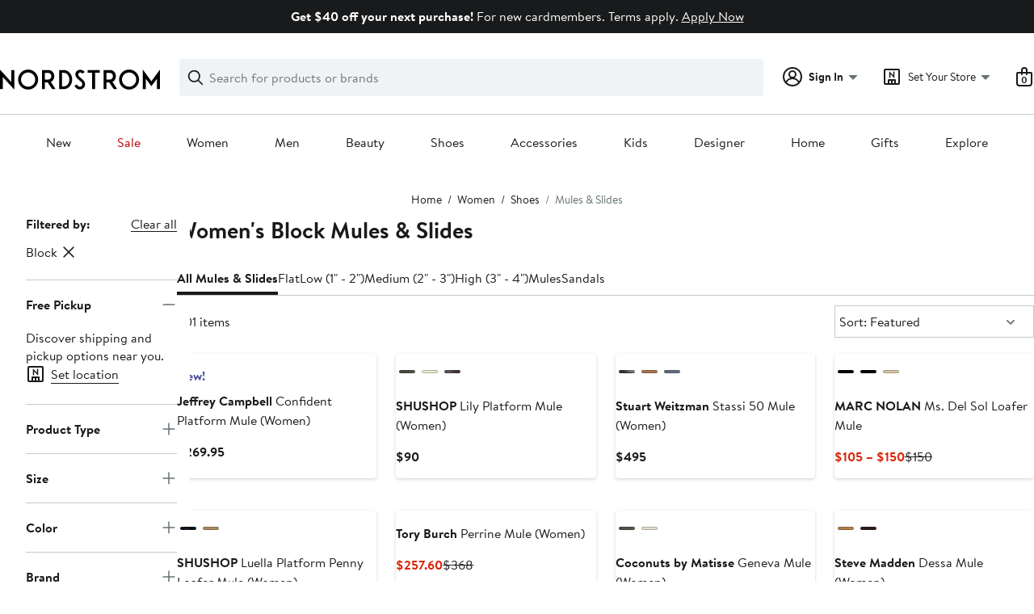

--- FILE ---
content_type: text/css; charset=utf-8
request_url: https://www.nordstrom.com/static/nordstrom/res/v3/a61eb52154c6cbb9.d5.css
body_size: 8157
content:
.Yk5J_{display:flex;flex-direction:row;align-items:last baseline;justify-content:space-between}.ncY0w{align-self:flex-end}.GmokF{color:#191a1b;color:var(--ndls-color-foreground-default,#000)}.KfMXR{display:flex;flex-direction:column;align-items:center}.KfMXR>:not(:last-child){margin-bottom:8px;margin-bottom:var(--ndls-layout-space-2)}.wr0oD{display:inline-block;margin-top:8px;margin-top:var(--ndls-layout-space-2,8px);width:-moz-fit-content;width:fit-content}.D3SR3{display:flex;flex-direction:column}.D3SR3,.Yk5J_{position:relative}.rjGCu{color:#647175;color:var(--ndls-color-foreground-subtle);font-size:0.875rem;font-size:var(--ndls-text-body-desktop-small-size)}.AQpyp{display:flex;flex-direction:column;font-size:1rem;font-size:var(--ndls-text-body-desktop-medium-size);color:#191a1b;color:var(--ndls-color-foreground-default)}.YoCnx{font-weight:400;font-weight:var(--ndls-text-body-desktop-small-weight)}.AQpyp>:not(:last-child){margin-bottom:24px;margin-bottom:var(--ndls-layout-space-5,24px)}.AQpyp ul{margin:0}.VBfKy{font-family:Brandon Text,Arial,sans-serif;font-family:var(--ndls-font-family-default)}.gCrlF{color:#d82508;color:var(--ndls-color-foreground-critical)}.BUtMQ{margin-bottom:48px!important;margin-bottom:var(--ndls-layout-space-8,48px)!important}.QMdK4{margin-bottom:24px;margin-bottom:var(--ndls-layout-space-5,24px)}.lfdQM{display:flex;gap:12px;gap:var(--ndls-layout-space-3,12px);margin-bottom:0px!important}.zOdaJ{font-weight:400}.vzzJT{margin-bottom:0px!important}.Iut0G{display:flex;justify-content:space-between;align-items:center;padding:5px}.Iut0G svg{flex-shrink:0}._AU06{margin-right:10px}.a__DF{height:70px;align-items:center;text-align:center}.nKdnW{margin:0 0 15;padding:10 0}.QgDjQ{display:flex;flex-direction:column;justify-content:center;align-items:flex-start;width:100%;height:100%}.c2a6v{display:flex;flex-wrap:wrap;justify-content:space-between;align-items:flex-end;margin-bottom:12px}.s0mFr{display:grid;grid-template-columns:2fr 1fr;align-items:center;gap:24px;gap:var(--ndls-layout-space-5,16px);max-width:180px;margin-bottom:32px}.s0mFr svg{flex-shrink:0}.DD1pn{max-height:50px}.sGCB1{margin-bottom:20px}.WPbHF{color:#d82508;color:var(--ndls-color-foreground-critical)}.snHLW{opacity:0.5}.snHLW path{fill:#a4afb2!important;fill:var(--ndls-color-foreground-disabled)!important}.VvoE3{display:flex;flex-direction:column;gap:8px;gap:var(--ndls-layout-space-2,8px);padding:0}.Z3T3P{display:flex;margin-top:2px}.Z3T3P p{margin:0}.Z3T3P g{clip-path:none}.Z3T3P:first-child{margin-top:0}.Z3T3P svg{flex-shrink:0}.cG1fF{height:16px;padding:1px 5px 1px 0;display:inline-block;vertical-align:top;margin-top:-1px}.cG1fF svg{flex-shrink:0}.aQrvy{display:inline-block;vertical-align:top}@media (max-width:768px){.cG1fF{padding:0px 5px 4px 0}}.kJfVJ path{fill:#157e64;fill:var(--ndls-color-foreground-success)}.QVAGO path{fill:#186adc;fill:var(--ndls-color-brand-rack-primary)}.p17WY path{fill:#d82508;fill:var(--ndls-color-foreground-critical)}.UJarA{font-size:12px}.hktBJ.UJarA{font-size:14px}.UJarA+.UJarA{margin-top:20px}.PJmZx.c8Sw0:before{box-shadow:0 0 0 1px #c2cbcd!important;box-shadow:0 0 0 1px var(--ndls-color-border-subtle)!important}.PJmZx{cursor:pointer;margin:0;width:100%;color:#191a1b;color:var(--ndls-color-foreground-default);font-size:12px;display:block;position:relative;line-height:16px}.hktBJ.PJmZx{font-size:14px;line-height:24px}.PJmZx.mHrB4{display:inline-block;width:auto}.PJmZx+div{display:block;margin:8px 0 0 26px;position:relative;top:-3px}.PJmZx.sO3K9{margin-bottom:0}.PJmZx.sO3K9 div{font-weight:700}.PJmZx input[type=radio]+div{margin:0 0 0 26px;display:inline-block}.hktBJ.PJmZx input[type=radio]+div{margin-left:34px}.PJmZx.mHrB4 input[type=radio]+div{margin:0 26px;display:inline-block}.hktBJ.PJmZx.mHrB4 input[type=radio]+div{margin:0 34px}.PJmZx:before{content:"";width:16px;height:16px;border:1px solid #838d91;border:1px solid var(--ndls-color-border-default);background-color:#fff;background-color:var(--ndls-color-foreground-inverse);position:absolute;display:inline-block;border-radius:50%;box-sizing:border-box}.hktBJ.PJmZx:before{width:24px;height:24px}.PJmZx input[type=radio]{position:absolute;left:-9999px}.PJmZx input[type=radio]:checked+div:before{content:"";position:absolute;top:4px;left:4px;background-color:#191a1b;background-color:var(--ndls-color-border-selected);display:inline-block;width:8px;height:8px;border-radius:50%;border:none}.hktBJ.PJmZx input[type=radio]:checked+div:before{top:6px;left:6px;width:12px;height:12px}.PJmZx.iHFIn input[type=radio]:disabled+div:before{content:"";position:absolute;display:inline-block;height:16px;border-left:1px solid #838d91;border-left:1px solid var(--ndls-color-border-default);transform:translate(-18.5px) rotate(45deg)}.hktBJ.PJmZx.iHFIn input[type=radio]:disabled+div:before{height:24px;transform:translate(-22.5px) rotate(45deg)}.PJmZx:hover:before{box-shadow:0 0 0 1px light-gray;box-shadow:0 0 0 1px #647175;box-shadow:0 0 0 1px var(--ndls-color-background-selected)}.PJmZx.u5fAr:before,.PJmZx:active:before,.PJmZx:focus:before{border-color:#191a1b;border-color:var(--ndls-color-foreground-default);box-shadow:0 0 0 1px #191a1b;box-shadow:0 0 0 1px var(--ndls-color-foreground-default)}.PJmZx.iHFIn:before,.PJmZx.iHFIn:hover:before{border-color:#838d91;border-color:var(--ndls-color-border-default);box-shadow:none}.PJmZx+.PJmZx{margin-top:20px}@media only screen and (max-width:768px){.PJmZx,.UJarA{font-size:14px}.PJmZx{line-height:24px}.PJmZx:before{height:24px;width:24px;top:0}.PJmZx+div{top:-6px}.PJmZx+div,.PJmZx.mHrB4 input[type=radio]+div,.PJmZx input[type=radio]+div{margin-left:34px}.PJmZx input[type=radio]:checked+div:before{width:12px;height:12px;top:6px;left:6px}}.Nqwsf{padding-right:10px;padding-left:10px;max-width:270px;min-width:270px;color:#191a1b;color:var(--ndls-color-foreground-default);font-size:14px}.gONxW{margin-left:8px;margin-left:var(--ndls-layout-space-2)}.pyP9S{margin-top:-2px}.iCRo1{display:flex;align-items:center;gap:8px;gap:var(--ndls-layout-space-2)}.Xt9KU{font-size:0.875rem;font-size:var(--ndls-font-size-80);color:#647175;color:var(--ndls-color-foreground-subtle);max-width:300px;line-height:normal}.AcyKk label{display:flex}.eL_Lh,.W0Etw{font-size:1rem;font-size:var(--ndls-font-size-100)}.uIyt0>:not(:last-child){margin-bottom:24px;margin-bottom:var(--ndls-layout-space-5)}.ApttM{max-width:100%}.oU2mQ{display:flex;align-items:center;justify-content:center;padding-block:24px;padding-block:var(--ndls-layout-space-5,24px)}.dI0QO{background-color:#327fef}.FZgAq{max-width:200px}.LSnh1{display:flex;align-items:baseline;white-space:nowrap}.LC7qQ{display:flex;list-style:none;margin:0px;padding:0px}.hDqpI{gap:64px;gap:var(--ndls-layout-space-9,64px)}.Dq_Oy{gap:12px;gap:var(--ndls-layout-space-3,12px)}.ySPPu{display:flex;flex-direction:column;gap:8px;gap:var(--ndls-layout-space-2,8px)}.jCbJV{padding:8px;padding:var(--ndls-layout-space-2,8px);background:hsla(0,0%,100%,0.4)}.XfwYf{display:flex;flex-direction:column;gap:24px;gap:var(--ndls-layout-space-5,24px);list-style:none;margin:0px;padding:0px}._FZ94{width:100%}.CEeLp{padding-bottom:24px;padding-bottom:var(--ndls-layout-space-5,24px);border-bottom:2px solid #dce3e6;border-bottom:2px solid var(--ndls-color-border-disabled)}.zTZQf{margin-bottom:12px;margin-bottom:var(--ndls-layout-space-3,12px)}.Lnfa7{margin-bottom:0px;margin-bottom:var(--ndls-layout-space-0,0px)}.Vhn0a,.zJNbP{margin-bottom:16px;margin-bottom:var(--ndls-layout-space-4,16px)}.IpYBJ{margin-bottom:24px;margin-bottom:var(--ndls-layout-space-5,24px)}.oVgkt{margin-top:4px;margin-top:var(--ndls-layout-space-1,4px);margin-bottom:0px;margin-bottom:var(--ndls-layout-space-0,0px)}.oS6Gg{background:linear-gradient(180deg,#327fef,rgba(50,127,239,0.6));padding:12px 16px 24px;padding:var(--ndls-layout-space-3,12px) var(--ndls-layout-space-4,16px) var(--ndls-layout-space-5,24px) var(--ndls-layout-space-4,16px)}.kfaR4{align-items:stretch;font-size:1rem;font-size:var(--ndls-text-body-desktop-medium-size);color:#191a1b;color:var(--ndls-color-foreground-default)}.kfaR4,.W0Qm_{display:flex;flex-direction:column}.W0Qm_{gap:24px;gap:var(--ndls-layout-space-5,24px)}.AGY0e{margin-top:0}.XmyhN{margin-top:16px;margin-top:var(--ndls-layout-space-4,16px)}.xJrM8{font-weight:400;font-weight:var(--ndls-text-body-desktop-small-weight)}.qxqSO{flex-shrink:0}.qxqSO path{fill:#157e64;fill:var(--ndls-color-foreground-success,#157e64)}.c9EGu{display:flex;justify-content:center;align-items:center;gap:8px;gap:var(--ndls-layout-space-2,8px);min-height:48px;min-height:var(--ndls-layout-space-8,48px);box-sizing:border-box}.bf6Be{font-weight:700;font-weight:var(--ndls-font-weight-bold,600)}.v2zWQ{display:flex;flex-direction:column;font-size:1rem;font-size:var(--ndls-text-body-desktop-medium-size);color:#191a1b;color:var(--ndls-color-foreground-default)}.v2zWQ>:not(:last-child){margin-top:0;margin-bottom:24px;margin-bottom:var(--ndls-layout-space-5)}.v2zWQ p{margin:0}.gdU6_{font-weight:400;font-weight:var(--ndls-text-body-desktop-small-weight)}.CrvJG{display:flex;flex-direction:column;align-items:stretch;font-size:1rem;font-size:var(--ndls-text-body-desktop-medium-size);color:#191a1b;color:var(--ndls-color-foreground-default)}.CrvJG>:not(:last-child){margin-top:0;margin-bottom:24px;margin-bottom:var(--ndls-layout-space-5)}.uZjZU,.WUZi0{margin-top:8px!important;margin-top:var(--ndls-layout-space-2)!important}.WUZi0>:not(:last-child){margin-bottom:12px;margin-bottom:var(--ndls-layout-space-3)}.r7zZg{color:#647175;color:var(--ndls-color-foreground-subtle)}.JdfyZ{font-weight:400;font-weight:var(--ndls-text-body-desktop-small-weight)}.cfXdt{display:flex;flex-direction:column;gap:12px;gap:var(--ndls-layout-space-3,12px)}.wkwDm{margin-bottom:16px;margin-bottom:var(--ndls-layout-space-4,16px)}.IQfkq:empty,.t7gJ9:empty{display:none}.IQfkq{margin-bottom:24px;margin-bottom:var(--ndls-layout-space-5,24px)}.t7gJ9{margin-top:24px;margin-top:var(--ndls-layout-space-5,24px)}.RhEwD{margin-bottom:24px;margin-bottom:var(--ndls-layout-space-5,24px)}.lRSZa{width:100%;--break-height:1px;max-height:1px;max-height:var(--break-height,1px);min-height:1px;min-height:var(--break-height,1px)}.Htjou{background-color:#e3e3e3;background-color:var(--enticement-background-color-gray,#e3e3e3)}.TzvaT{background-color:#c2cbcd;background-color:var(--ndls-color-border-subtle,#c2cbcd)}.T120_{position:relative;width:100%}.EKEe0{position:absolute;top:0px;left:0px;width:100%;z-index:3;overflow:auto;visibility:visible}.EKEe0,.vHWWh{background:#fff;background:var(--ndls-color-background-default);box-shadow:0 0 5px 1px #c2cbcd;box-shadow:0 0 5px 1px var(--ndls-color-border-subtle)}.vHWWh{margin:0 auto;width:calc(100% - 40px)}.rPZYy,.W1XjA{display:flex;flex-direction:column;color:#191a1b;color:var(--ndls-color-foreground-default)}.rPZYy,.W1XjA>:not(:last-child){margin-top:0}.rPZYy>:not(:last-child){margin-top:0;margin-bottom:24px;margin-bottom:var(--ndls-layout-space-5,24px)}.W1XjA>:not(:last-child){margin-bottom:12px;margin-bottom:var(--ndls-layout-space-3,12px,24px)}.hHrga{margin-bottom:16px;margin-bottom:var(--ndls-layout-space-4,16px)}.qia3z{margin-bottom:12px;margin-bottom:var(--ndls-layout-space-3,12px)}.qia3z svg{margin-top:4px;margin-top:var(--ndls-layout-space-1)}.qia3z svg,.qpn2O svg{flex-shrink:0}.qpn2O{display:flex;align-items:center}.L0UwY{margin-right:10px}.nPoUs{font-size:1rem;font-size:var(--ndls-font-size-100);margin-bottom:20px}.JlQns input{padding-right:4.375rem!important}.wya0Z{margin-bottom:0.625rem;margin-top:1.25rem;position:relative}.TcxIl{font-weight:700;font-weight:var(--ndls-font-weight-bold)}.NqVKx{margin-bottom:24px;margin-bottom:var(--ndls-layout-space-5)}.kP72j{padding-top:16px;padding-top:var(--ndls-layout-space-4)}.hXvLn{margin-right:12px;margin-right:var(--ndls-layout-space-3)}.w_Dtg{display:inline-block;vertical-align:middle}.FbLlh,.OTEO2{font-size:0.875rem;font-size:var(--ndls-font-size-80)}.hMoup{display:inline-block;margin-top:8px;margin-top:var(--ndls-layout-space-2)}.hCPYo{height:50px}.TzCnk{display:flex}.TzCnk svg{flex-shrink:0}.HRDLm{display:flex;flex-direction:column;margin-top:16px;margin-top:var(--ndls-layout-space-4,16px)}.SwDhS{border:2px solid;border:var(--ndls-border-width-20,2px) solid}.OSWcJ{color:#647175;color:var(--ndls-color-foreground-subtle);font-size:0.875rem;font-size:var(--ndls-font-size-80);line-height:1.25rem;line-height:var(--ndls-line-height-80);margin-top:8px;margin-top:var(--ndls-layout-space-2);margin-bottom:0px;margin-bottom:var(--ndls-layout-space-0)}.QKqpB{height:160px;height:var(--ndls-layout-space-12);position:relative}.ezgZT,.qPIal{margin-top:12px;margin-top:var(--ndls-layout-space-3,12px)}.ezgZT{display:flex;flex-direction:column}.zKCcy{margin-bottom:8px!important;margin-bottom:var(--ndls-layout-space-2,8px)!important}.Z_TSC{margin-bottom:0!important}.MU5k1{margin-top:16px!important;margin-top:var(--ndls-layout-space-4,16px)!important;margin-bottom:16px!important;margin-bottom:var(--ndls-layout-space-4,16px)!important}.xTQkZ{margin-bottom:8px;margin-bottom:var(--ndls-layout-space-2,8px)}.k2bdf{display:flex;flex-direction:column}.RL9hd{margin-bottom:16px!important;margin-bottom:var(--ndls-layout-space-4,16px)!important}.bWCbz{display:flex;align-items:center;justify-content:center}@media (max-width:414px){.bWCbz{min-width:200px}}.ZgSkd{outline:0;list-style-type:none;cursor:pointer}.VmD93{color:#647175;color:var(--ndls-color-foreground-subtle);pointer-events:none}.ggbBg .qHz0a{font-weight:700;font-weight:var(--ndls-font-weight-bold)}.THmDu{font-size:19px}.y3xFi .fj69a,.y3xFi .o6Wf1{text-decoration:line-through}.elxVW,.xe8ep{font-size:16px}.UshjF{white-space:nowrap}.ggbBg{display:inline-block;margin-right:0.625rem}@supports (gap:0 10px){.ggbBg{margin-right:0}}.tjJU_{display:inline}.qf6Cx{padding:5px}span.EhCiu{font-size:inherit;line-height:inherit;color:#191a1b;color:var(--ndls-color-foreground-default)}.BkySr{color:#d82508!important;color:var(--ndls-color-foreground-critical)!important}.S_wH0{display:flex;flex-wrap:wrap;align-items:baseline;gap:0 10px}.GmKV9{display:block}.S_wH0>div{margin-right:10px}@supports (gap:0 10px){.S_wH0>div{margin-right:0}}.Ime5U{text-align:end;justify-content:end}.KCp6h{text-align:start;justify-content:start}.zR845{text-align:center;justify-content:center}.fdA86{display:flex;flex-direction:column;align-items:stretch;color:#191a1b;color:var(--ndls-color-foreground-default)}.fdA86>:not(:first-child):not(:last-child){margin-top:0;margin-bottom:24px;margin-bottom:var(--ndls-layout-space-5,24px)}.fdA86>:first-child{margin-bottom:8px;margin-bottom:var(--ndls-layout-space-2,8px)}.YKZZh{margin-top:8px;margin-top:var(--ndls-layout-space-2,8px)}.eyoun,.oRgzO{padding-left:8px;padding-left:var(--ndls-layout-space-2,8px)}.oRgzO{padding-bottom:8px;padding-bottom:var(--ndls-layout-space-2,8px)}.sVKpT{color:#647175;color:var(--ndls-color-foreground-subtle)}.FBSEI>*,.lTfY7>:last-child{font-size:1rem;font-size:var(--ndls-font-size-100)}.eUZbn{flex:0 1 auto;margin-right:5px}.Eyz40{display:inline-block;position:relative;margin:0 0 0 3.5px;top:2px}.i0Ymm{max-width:305px;align-items:center;margin:0px 15px 14px}h3.e40LE{display:inline-block;margin:14px 15px 7px}._2Xgqf{background-color:transparent;border:none;padding:0px}._2Xgqf .nui-icon-medium-rack-details-icon-medium-4{stroke:#186adc;stroke:var(--ndls-color-brand-rack-primary)}._2Xgqf .nui-icon-medium-rack-details-icon-medium-3,.rgwg5 path{fill:#186adc;fill:var(--ndls-color-brand-rack-primary)}.LxiUC{display:flex;align-items:flex-start;color:#d82508;color:var(--ndls-color-foreground-critical)}.LxiUC>:not(:last-child){margin-right:12px;margin-right:var(--ndls-layout-space-3)}.LxiUC svg{margin-top:0px;margin-top:var(--ndls-layout-space-0)}.lxYSr path{fill:#d82508;fill:var(--ndls-color-foreground-critical)}.E9pMs{font-weight:700}.W3fJI{margin-left:auto}.pxEFQ{color:#647175;color:var(--ndls-color-foreground-subtle)}.s3ej8{cursor:pointer;position:relative;border:1px solid #647175;border:1px solid var(--ndls-color-foreground-subtle);width:100%;padding:12px 15px;outline:0}.xGXHq{position:absolute;bottom:0px;left:0px;height:3px;width:100%}.uxDXM{display:flex;margin-bottom:15px;font-size:0.8125rem}.WVcyG{position:relative;height:65px;border-bottom:1px solid #c2cbcd;border-bottom:1px solid var(--ndls-color-border-subtle);padding:0px 15px;font-family:Brandon Text,Arial,sans-serif;font-family:var(--ndls-font-family-default)}.s3ej8:focus .xGXHq,.s3ej8:hover .xGXHq,.WVcyG:focus .xGXHq,.WVcyG:hover .xGXHq{background-color:#838d91;background-color:var(--ndls-color-border-default)}.X3fxu{padding:10px 15px;background-color:pale-gray;font-weight:700;cursor:default}.WR9S3 .xGXHq{background-color:#191a1b!important;background-color:var(--ndls-color-border-selected)!important}.NlFFU{display:flex;flex-direction:column;justify-content:center;height:100%}.Pwxc2{display:flex;flex-wrap:wrap;align-items:center;width:100%}.AHJRK{position:relative;width:100%}.wyfSB{padding:0;margin:0;list-style-type:none}.Ds5h1{position:relative;font-size:0.8125rem}.x5zZg{display:flex;flex-direction:column;padding:10px 15px;border-bottom:1px solid #c2cbcd;border-bottom:1px solid var(--ndls-color-border-subtle)}.vrmms{margin:5px 0}._zKSq{font-size:16px}.HX7yb{display:inline-block}.R5iiX{display:inline}.ozvls{margin:0 17px 8px 0;font-weight:700}.ozvls,.ueci2{max-width:246px;max-height:168px}.ueci2{margin:8px 0 0}.Dzrbc{padding-left:3px}.bx_yM{line-height:8px}.BwK_l{width:100%;white-space:nowrap;overflow-x:scroll;overflow-y:hidden;padding:0px 0px 16px;padding:var(--ndls-layout-space-0,0) var(--ndls-layout-space-0,0) var(--ndls-layout-space-4,16px)}.BwK_l .AWbn0{position:relative;margin:0px 0px 12px;margin:var(--ndls-layout-space-0,0) var(--ndls-layout-space-0,0) var(--ndls-layout-space-3,12);padding:0px;padding:var(--ndls-layout-space-0,0);width:100%;height:auto;overflow:auto}.BwK_l .PyiZB{padding:8px 4px;padding:var(--ndls-layout-space-2,8px) var(--ndls-layout-space-1,4px);display:inline-block}.BwK_l .PyiZB:first-of-type{padding-left:4px;padding-left:var(--ndls-layout-space-1,4px)}.TY27a{overflow-x:hidden;height:auto;margin-bottom:0px;margin-bottom:var(--ndls-layout-space-0,0)}.TY27a .AWbn0{position:relative;height:auto;display:flex;flex-wrap:wrap;list-style:none;margin:0;padding-left:1px;gap:8px;gap:var(--ndls-layout-space-2,8px)}.TY27a .AWbn0:after{display:none}.TY27a .PyiZB{flex:none}.LJUuR{padding:16px!important;padding:var(--ndls-layout-space-4,16px)!important}.LR_ik{padding-top:8px;padding-top:var(--ndls-layout-space-2,8px);padding-bottom:12px;padding-bottom:var(--ndls-layout-space-3,12px);margin:0px;margin:var(--ndls-layout-space-0,0);overflow:auto}.P9udu{padding-left:24px;padding-left:var(--ndls-layout-space-5,24px);color:#647175;color:var(--ndls-color-foreground-subtle,#647175)}.bH0tx{margin-bottom:24px;margin-bottom:var(--ndls-layout-space-5,24px);position:relative;width:100%}.ZKfZQ{margin-bottom:12px;margin-bottom:var(--ndls-layout-space-3,12px)}.bH0tx .PyiZB{padding:8px 4px;padding:var(--ndls-layout-space-2,8px) var(--ndls-layout-space-1,4px);display:list-item}.btTFc,.rhnA8{position:absolute;width:32px;height:32px;background-color:#fff;background-color:var(--ndls-color-background-default,#fff);display:flex;justify-content:center;align-items:center;border-radius:50%;border-radius:var(--ndls-border-radius-circle,50%);border:1px solid #c2cbcd;border:var(--ndls-border-width-10,1px) solid var(--ndls-color-border-subtle,#c2cbcd);box-sizing:border-box;top:50%;transform:translateY(-50%)}.btTFc{left:-14px}.rhnA8{right:-14px}.fFBLD{z-index:2}.dRDhG,.WhAc8{position:absolute;top:-20px;bottom:-20px;width:38px;z-index:1}.WhAc8{right:-20px;background:linear-gradient(90deg,hsla(0,0%,100%,0),#fff)}.dRDhG{left:-20px;background:linear-gradient(-90deg,hsla(0,0%,100%,0),#fff)}.btTFc.NJlvi,.dRDhG.NJlvi,.rhnA8.NJlvi,.WhAc8.NJlvi{display:none}.btTFc svg path,.rhnA8 svg path{stroke:#000;stroke:var(--ndls-color-brand-primary,#000);stroke-width:2}@media only screen and (max-width:736px){.bH0tx .PyiZB{padding:0px;padding:var(--ndls-layout-space-0,0);display:list-item}.TY27a .AWbn0{overflow:auto;flex-wrap:nowrap;padding-top:8px;padding-top:var(--ndls-layout-space-2,8px)}.TY27a .PyiZB{padding-bottom:1px}}@media only screen and (min-width:736.1px){.TY27a{padding-top:8px;padding-top:var(--ndls-layout-space-2,8px);padding-bottom:24px;padding-bottom:var(--ndls-layout-space-5,24px)}}.PxG4E{display:flex;align-items:center;gap:16px;gap:var(--ndls-layout-space-4,16px)}.AcHqG{color:#647175;color:var(--ndls-color-foreground-subtle,#647175);font-weight:700}.ud7Gy{display:flex;flex-direction:column}.fZsp3{display:flex;align-items:flex-start}.Mm2DC{height:30px;margin-right:10px;width:60px}.eKBcG>svg{width:25px;height:25px;margin-right:10px}.xqywe{height:unset;max-height:calc(80vh - 2px)}.bIiLJ{margin-bottom:12px!important;margin-bottom:var(--ndls-layout-space-3,12px)!important}.GeoyB{border:1px solid #186adc;border:1px solid var(--ndls-color-brand-rack-primary)}.GeoyB button{width:100%}.DYgKE a{color:#191a1b;color:var(--ndls-color-foreground-default)}.sopgR p{margin-bottom:10px;padding-bottom:0px}.sopgR p:first-of-type{font-size:1.25rem;font-size:var(--ndls-text-header-desktop-small-size);margin-top:20px}.kqLv5 h1{font-size:1.5rem;font-size:var(--ndls-text-header-desktop-medium-size)}.kqLv5 h2{margin:25px 0 5px}.xnqsj{color:#a4afb2!important;color:var(--ndls-color-foreground-disabled)!important}.bxMdT{position:relative;display:flex;align-items:center;justify-content:center;min-height:120px}.ftPu6{margin-top:8px;margin-top:var(--ndls-layout-space-2);color:#d82508!important;color:var(--ndls-color-foreground-critical)!important}.PCuWv{display:flex;align-items:flex-start}.K2PiQ{padding-left:32px;padding-left:var(--ndls-layout-space-6)}.XCbh8{vertical-align:middle;padding-right:8px;padding-right:var(--ndls-layout-space-2)}.XCbh8 path{fill:#d82508;fill:var(--ndls-color-foreground-critical)}.lFqsS{max-height:0}.BiWzr,.lFqsS{margin-bottom:8px;margin-bottom:var(--ndls-layout-space-2,8px)}.rLIH0{margin-bottom:16px;margin-bottom:var(--ndls-layout-space-4,16px)}.ks7hV{margin:0}.Eqvf6{display:flex;flex-direction:column;min-width:290px}.pHj3Y{display:flex;align-items:center}.sK2PX{margin-bottom:3px}.Mv4wF{display:flex;justify-content:space-between;padding-bottom:12px;padding-bottom:var(--ndls-layout-space-3,12px);width:100%;gap:24px;gap:var(--ndls-layout-space-5,24px)}.LocmU{margin:0px;margin:var(--ndls-layout-space-0,0);align-self:baseline}.t6oag{padding-left:24px;padding-left:var(--ndls-layout-space-5,24px);color:#647175;color:var(--ndls-color-foreground-subtle,#647175)}.OyDRG{min-width:max-content}.jhOIY{margin-left:16px;margin-left:var(--ndls-layout-space-4,16px);color:#647175;color:var(--ndls-color-foreground-subtle)}@media only screen and (min-width:736.1px){.Mv4wF{padding-bottom:4px;padding-bottom:var(--ndls-layout-space-1,4px)}.LocmU{padding-top:0px;padding-top:var(--ndls-layout-space-0,0)}.rFFxK{margin-right:16px;margin-right:var(--ndls-layout-space-4,16px)}}.MJ8kr{display:flex;flex-direction:column}.DNhp0{margin-bottom:16px;margin-bottom:var(--ndls-layout-space-4,16px)}.jkuHn,.WRb9S,.wsW63{margin-bottom:12px;margin-bottom:var(--ndls-layout-space-3,12px)}.fMVw7{margin:0}@media (max-width:414px){.DNhp0{margin-bottom:24px;margin-bottom:var(--ndls-layout-space-5,24px)}}.a0MJj{width:100%;position:absolute;height:100%;z-index:1;cursor:pointer}.mugJf{margin-left:12px;margin-left:var(--ndls-layout-space-3,12px)}.PeSNG,.zJQhK{position:relative}.zJQhK{border:3px solid #fff;border:3px solid var(--ndls-color-background-default);border-radius:50%;border-radius:var(--ndls-border-radius-circle,50%);box-shadow:0 0 0 1px #c2cbcd;box-shadow:0 0 0 1px var(--ndls-color-border-subtle,#c2cbcd);transition:box-shadow .2s ease;background:none;color:inherit;padding:0;font:inherit;cursor:pointer;outline:inherit;display:block;z-index:1}.A3Qnt div{text-overflow:ellipsis;white-space:nowrap;overflow:auto}.tusN5,.tusN5:not(:last-child){margin-right:12px;margin-right:var(--ndls-layout-space-3,12px)}.zJQhK:focus,.zJQhK:hover{box-shadow:0 0 0 2px #838d91;box-shadow:0 0 0 2px var(--ndls-color-border-default,#838d91)}.B0CYi{box-shadow:0 0 0 2px #191a1b!important;box-shadow:0 0 0 2px var(--ndls-color-foreground-default,#191a1b)!important}.Yd6cu{border-radius:0px;border-radius:var(--ndls-border-radius-00,0)}.A3Qnt{border-radius:2px;border-radius:var(--ndls-border-radius-20,2px)}.A3Qnt,.A3Qnt.ru51Q,.k9j8q.ru51Q{padding:12px;padding:var(--ndls-layout-space-3,12px)}.A3Qnt.ru51Q,.k9j8q.ru51Q{box-shadow:none!important;background-color:#fff;background-color:var(--ndls-color-background-default,#fff);border-radius:4px;border-radius:var(--ndls-border-radius-40,4px);border:1px solid #838d91;border:1px solid var(--ndls-color-border-default,#838d91);color:#191a1b;color:var(--ndls-color-foreground-default,#191a1b);position:relative;outline:none;width:100%;min-width:48px;transition:all 0.25s;white-space:nowrap;overflow:hidden;text-overflow:ellipsis;transition:all 0.2s ease-out}.A3Qnt.ru51Q:hover,.k9j8q.ru51Q:hover,.Xl1d8.ru51Q:hover{border-color:#647175;border-color:var(--ndls-color-foreground-subtle,#647175)}.A3Qnt.ru51Q:hover,.k9j8q.ru51Q:hover{background-color:#f0f3f5;background-color:var(--ndls-color-action-secondary-hover,#f0f3f5)}.A3Qnt.ru51Q.BT_Rp,.k9j8q.ru51Q.BT_Rp{box-shadow:0 0 0 1px #191a1b!important;box-shadow:0 0 0 1px var(--ndls-color-foreground-default,#191a1b)!important;border-color:#191a1b;border-color:var(--ndls-color-foreground-default,#191a1b);font-weight:600;overflow:visible}.A3Qnt.ru51Q.BT_Rp,.k9j8q.ru51Q.BT_Rp,.Xl1d8.ru51Q{background-color:#fff;background-color:var(--ndls-color-background-default,#fff)}.Xl1d8.ru51Q{box-shadow:none!important;position:relative;border:1px solid #838d91;border:var(--ndls-border-width-10,1px) solid var(--ndls-color-border-default,#838d91);border-radius:4px;border-radius:var(--ndls-border-radius-40,4px);width:48px;height:48px;transition:all 0.2s ease-out}.Xl1d8.ru51Q.BT_Rp{border-color:#191a1b!important;border-color:var(--ndls-color-foreground-default,#191a1b)!important}.Xl1d8.ru51Q.BT_Rp,.Xl1d8.ru51Q.BT_Rp:hover,.Xl1d8.ru51Q.WqbdV:hover{box-shadow:0 0 0 1px #191a1b!important;box-shadow:0 0 0 1px var(--ndls-color-foreground-default,#191a1b)!important}.Xl1d8.ru51Q.BT_Rp:hover,.Xl1d8.ru51Q.WqbdV:hover{background-color:#fff!important;background-color:var(--ndls-color-background-default,#fff)!important;border-color:#647175;border-color:var(--ndls-color-foreground-subtle,#647175)}.Xl1d8.ru51Q.WqbdV:hover{box-shadow:none!important}.Xl1d8.ru51Q.BT_Rp.WqbdV:hover{border-color:#191a1b;border-color:var(--ndls-color-foreground-default,#191a1b);box-shadow:0 0 0 1px #191a1b!important;box-shadow:0 0 0 1px var(--ndls-color-foreground-default,#191a1b)!important}.ru51Q.WqbdV:before{background-color:#dce3e6;background-color:var(--ndls-color-border-disabled,#dce3e6);top:2px}.ru51Q.WqbdV:after,.ru51Q.WqbdV:before{content:"";width:42px;height:1px;position:absolute;z-index:3;isolation:isolate;right:0;bottom:0;left:0;margin:auto;transform:rotate(315deg)}.ru51Q.WqbdV:after{background-color:#191a1b;background-color:var(--ndls-color-foreground-default,#191a1b);top:0;box-shadow:1.5px 0px 4px #fff!important;box-shadow:1.5px 0px 4px var(--ndls-color-background-default,#fff)!important}.ru51Q.WqbdV{background-color:#fff;background-color:var(--ndls-color-background-default,#fff);border-color:#dce3e6;border-color:var(--ndls-color-border-disabled,#dce3e6);color:#a4afb2;color:var(--ndls-color-foreground-disabled,#a4afb2)}.ru51Q.BT_Rp.WqbdV{border-color:#191a1b;border-color:var(--ndls-color-foreground-default,#191a1b)}.zJQhK.NPbNp{border-radius:0px;border-radius:var(--ndls-border-radius-00,0)}.Jg5ZB{animation:sDZ1b 0.2s;background-color:#157e64;background-color:var(--ndls-color-foreground-selected,#157e64);width:21px;height:21px;border-radius:50%;border-radius:var(--ndls-border-radius-circle,50%);position:absolute;top:-7px;right:-7px;display:flex;justify-content:center;align-items:center;z-index:1}.Jg5ZB .nui-icon{width:9px;margin:auto}.Jg5ZB .nui-icon path{stroke:#fff!important;stroke:var(--ndls-color-background-default,#fff)!important;stroke-width:2}.Jg5ZB .pJqSx path{fill:#fff;fill:var(--ndls-color-background-default,#fff)}@media only screen and (max-width:736px){.Xl1d8.WqbdV:after,.Xl1d8.WqbdV:before{width:60px}.Xl1d8.ru51Q{width:62px;height:62px}}@media only screen and (min-width:736.1px){.ru51Q{padding:12px 8px;padding:var(--ndls-layout-space-3,12px) var(--ndls-layout-space-2,8px)}.Xl1d8.ru51Q{padding:0px;padding:var(--ndls-layout-space-0,0)}}@keyframes sDZ1b{0%{opacity:0;transform:scale3d(0.3,0.3,0.3)}50%{opacity:1}}.Bken_{margin-top:8px;margin-top:var(--ndls-layout-space-2,8px);color:#647175;color:var(--ndls-color-foreground-subtle,#647175)}.aHMmH{border-radius:50%;border-radius:var(--ndls-border-radius-circle,50%);padding:0}.PypcI{padding:0;overflow:hidden}.EgvtC{height:62px}.uSmNC{border-radius:50%;border-radius:var(--ndls-border-radius-circle,50%)}.DJ3OF{width:48px;position:absolute;isolation:isolate;z-index:2;bottom:0;text-align:center;border-top-left-radius:4px;border-top-left-radius:var(--ndls-border-radius-40,4px);border-top-right-radius:4px;border-top-right-radius:var(--ndls-border-radius-40,4px);pointer-events:none}.DJ3OF.TnAxq{opacity:60%}.HZ4YM{display:inline-block;color:#d82508;color:var(--ndls-color-foreground-critical);background-color:#fff0ee;background-color:var(--ndls-color-background-critical);width:38px;text-align:center;border-top-left-radius:4px;border-top-left-radius:var(--ndls-border-radius-40,4px);border-top-right-radius:4px;border-top-right-radius:var(--ndls-border-radius-40,4px);margin:auto;vertical-align:bottom;padding:3px 0 2px;line-height:10px}.DJ3OF.CLel4 .HZ4YM{border-top-left-radius:0px;border-top-left-radius:var(--ndls-border-radius-00,0);border-top-right-radius:0px;border-top-right-radius:var(--ndls-border-radius-00,0);width:40px}@media only screen and (max-width:736px){.DJ3OF{width:62px}}@media only screen and (min-width:736.1px){.EgvtC{height:48px}}.aY1uC{margin-top:16px;margin-top:var(--ndls-layout-space-4,16px)}.WTiYb{margin-top:24px;margin-top:var(--ndls-layout-space-5,24px)}.PaUI8{margin-top:16px!important;margin-top:var(--ndls-layout-space-4,16px)!important;margin-bottom:24px!important;margin-bottom:var(--ndls-layout-space-5,24px)!important}.aWeZV{display:flex}.t5T1p{padding-right:4px;padding-right:var(--ndls-layout-space-1,4px);padding-top:4px;padding-top:var(--ndls-layout-space-1,4px)}.jkg2R{margin:2px 6px 0 0}.jkg2R,.QiWJz{padding-top:8px;padding-top:var(--ndls-layout-space-2,8px)}.QiWJz{color:#191a1b;color:var(--ndls-color-foreground-default)}.bDKFr{cursor:pointer;position:relative;border:1px solid #838d91;border:1px solid var(--ndls-color-border-default);width:100%;padding:12px 16px;padding:var(--ndls-layout-space-3,12px) var(--ndls-layout-space-4,16px);outline:0}.diMZs{padding:16px!important;padding:var(--ndls-layout-space-4,16px)!important}.f5wTO{position:absolute;bottom:0px;left:0px;height:3px;width:100%}.bDKFr:focus .f5wTO,.bDKFr:hover .f5wTO{background-color:#838d91;background-color:var(--ndls-color-border-default)}.RtTU8{display:flex;flex-direction:column;justify-content:center;height:100%}.Urdq8{display:flex;flex-wrap:wrap;justify-content:space-between;flex-grow:1}.KFoZk{padding-right:16px;padding-right:var(--ndls-layout-space-4,16px)}.KYap7{font-weight:700}.OpaA7{color:#647175;color:var(--ndls-color-foreground-subtle)}.TQOip{font-size:0.875rem!important;font-size:var(--ndls-text-body-desktop-small-size)!important}.gyUn3,.mjoCO{display:flex;align-items:center;width:100%}.gyUn3{flex-wrap:wrap}.bRc6c{display:flex}.qegh1{margin-left:auto}.qs0dH{display:flex;flex-direction:column;padding:12px 16px;padding:var(--ndls-layout-space-3,12px) var(--ndls-layout-space-4,16px);border-bottom:1px solid #838d91;border-bottom:1px solid var(--ndls-color-border-default)}.PyEOr{margin:4px 0;margin:var(--ndls-layout-space-1,4px) 0}.MFfMA{padding:12px 16px;padding:var(--ndls-layout-space-3,12px) var(--ndls-layout-space-4,16px);background-color:#f0f3f5;background-color:var(--ndls-color-background-subtle);font-weight:700;cursor:default}.OyPs4{width:100%}.SnPIS{font-size:0.625rem;top:-2px}.SnPIS,.wxREw{font-weight:700;color:#191a1b;color:var(--ndls-color-foreground-default)}.wxREw{font-size:0.8125rem;margin-right:1px;margin-left:1px}.KcD0m .SnPIS,.KcD0m .wxREw{color:#d82508;color:var(--ndls-color-foreground-critical)}.qpvDH{margin-right:4px;margin-right:var(--ndls-layout-space-1,4px);flex:auto}.byVrm{margin-left:auto}.Jrf56{display:flex;padding-bottom:16px;padding-bottom:var(--ndls-layout-space-4,16px)}.KCTLR{font-size:1rem;line-height:1.5}.rl6KK{margin-bottom:24px;margin-bottom:var(--ndls-layout-space-5,24px)}@media only screen and (min-width:736.1px){.Jrf56{display:flex;padding-bottom:12px;padding-bottom:var(--ndls-layout-space-3,12px)}.rl6KK{margin-bottom:12px;margin-bottom:var(--ndls-layout-space-3,12px)}}.G75tb{display:flex;align-items:center;flex:0 1 auto;margin-right:4px;margin-right:var(--ndls-layout-space-1,4px)}.l8tOd{margin-right:8px;margin-right:var(--ndls-layout-space-2,8px)}.vXc_q path{fill:#d82508;fill:var(--ndls-color-foreground-critical)}.rk6Ve{margin:0 0 4px;margin:0 0 var(--ndls-layout-space-1,4px);background-color:#ecf5fd;background-color:var(--background-info,#ecf5fd);padding:4px 8px}.j9h63{margin-right:4px;margin-right:var(--ndls-layout-space-1,4px);font-weight:700}.knlML{white-space:pre-line;text-wrap:balance}.Qqj1R{display:flex;align-items:center;margin-bottom:8px;margin-bottom:var(--ndls-layout-space-2,8px);justify-content:flex-start}.gE0JS{margin-bottom:12px;margin-bottom:var(--ndls-layout-space-3,12px)}.T6tLN{width:100%}._o4J8{text-wrap:nowrap}.zIkWp{margin-top:calc(-1 * 12px);margin-top:calc(-1 * var(--ndls-layout-space-3, 12px));margin-bottom:16px;margin-bottom:var(--ndls-layout-space-4,16px)}.Xjbb5{width:16px;height:16px;margin-left:4px;margin-left:var(--ndls-layout-space-1,4px);position:relative}.gI46s{font-size:1rem!important;font-size:var(--ndls-text-body-desktop-medium-size,1rem)!important;line-height:1.5!important;font-family:Brandon Text,Arial,sans-serif!important;font-family:var(--ndls-font-family-default)!important}.hVHl6{margin-right:8px;margin-right:var(--ndls-layout-space-2,8px)}.uEXQn.XtPFN{height:50px;border:2px solid #191a1b;border:2px solid var(--ndls-color-action-primary-resting)}.Qqj1R .djvp1{color:#191a1b;color:var(--ndls-color-foreground-default);border-color:#191a1b;border-color:var(--ndls-color-foreground-default)}.uEXQn.ViAWl{border-radius:4px;border-radius:var(--ndls-border-radius-40)}.HGbGO{display:flex;flex-direction:column;justify-content:flex-start;align-items:center;gap:8px;gap:var(--ndls-layout-space-2,8px);margin-bottom:24px;margin-bottom:var(--ndls-layout-space-5,24px)}._tvQV{margin-bottom:16px;margin-bottom:var(--ndls-layout-space-4,16px)}@media only screen and (min-width:736.1px){.Qqj1R{margin-bottom:12px;margin-bottom:var(--ndls-layout-space-3,12px)}.HGbGO{flex-direction:row}.uEXQn.XtPFN{width:170px}}.axH7r{margin:4px 0;margin:var(--ndls-layout-space-1,4px) 0}.R45el{display:flex;align-items:flex-start;position:relative;padding-top:0px;padding-top:var(--ndls-layout-space-0,0px);white-space:pre-line;text-wrap:balance}.A2FjA{margin-bottom:8px;margin-bottom:var(--ndls-layout-space-2,8px)}.AFIKX{display:flex;>svg{padding-left:4px;padding-left:var(--ndls-layout-space-1,4px);padding-right:4px;padding-right:var(--ndls-layout-space-1,4px);cursor:pointer;margin:revert}}.Y9H_Q{padding-top:3px}.Hz7yk{padding-top:2px}.Io64W path{fill:#186adc;fill:var(--ndls-color-brand-rack-primary)}.v4SMK{position:relative;top:4px}.aF5iE{padding:24px;padding:var(--ndls-layout-space-5,24px);color:#191a1b;color:var(--ndls-color-foreground-default)}.GivTR{max-width:300px}.QCiKh{margin-bottom:8px;margin-bottom:var(--ndls-layout-space-2,8px)}.h0CE0{display:flex;justify-content:space-evenly;position:relative;height:12px;width:100%;background-color:#c2cbcd;background-color:var(--ndls-color-border-subtle);margin-top:24px;margin-top:var(--ndls-layout-space-5,24px)}.K2RSI:first-letter{text-transform:uppercase}.bD6T4{background-color:#191a1b;background-color:var(--ndls-color-foreground-default);width:4px;height:12px}.PSE7Z{border-radius:4px;border-radius:var(--ndls-border-radius-40,4px)}.cgTOW{border-radius:0px;border-radius:var(--ndls-border-radius-00,0)}.jLjjP{position:absolute;top:-5px;width:10px;height:22px;background-color:#191a1b;background-color:var(--ndls-color-foreground-default)}.UkQ9C{background-color:#186adc;background-color:var(--ndls-color-foreground-info)}.x0qVZ{display:flex;justify-content:space-between;margin-top:8px;margin-top:var(--ndls-layout-space-2,8px);padding-left:4px;padding-left:var(--ndls-layout-space-1,4px);padding-right:4px;padding-right:var(--ndls-layout-space-1,4px)}.eT_Tq{background-color:#ecf5fd;background-color:var(--background-info,#ecf5fd);border-radius:4px;padding:4px 8px}@media only screen and (max-width:1000px){.aF5iE{padding:16px;padding:var(--ndls-layout-space-4,16px)}.GivTR{margin-right:16px;margin-right:var(--ndls-layout-space-4,16px)}}@media only screen and (max-width:736px){.R45el{display:block}.TecsR{padding-top:24px;padding-top:var(--ndls-layout-space-5,24px);padding-bottom:0px;padding-bottom:var(--ndls-layout-space-0,0px)}.cNI4i{white-space:normal}.eT_Tq{display:block}}@media only screen and (min-width:736.1px){.eT_Tq{margin-bottom:8px;margin-bottom:var(--ndls-layout-space-2,8px);width:327px}}._74aS2{position:relative;padding-bottom:24px;padding-bottom:var(--ndls-layout-space-5,24px)}._74aS2>:last-child{padding-bottom:0;margin-bottom:0}@media only screen and (max-width:736px){._74aS2 hr{border-top:1px solid #c2cbcd;border-top:var(--ndls-border-width-10,1px) solid var(--ndls-color-border-subtle);width:110vw;margin-left:-5vw}._74aS2{padding-bottom:0!important}}.xQDcT{width:100%}.tZesh{padding-bottom:4px;padding-bottom:var(--ndls-layout-space-1,4px)}.OA9M0{padding-left:24px;padding-left:var(--ndls-layout-space-5,24px);color:#647175;color:var(--ndls-color-background-selected)}@media only screen and (min-width:736.1px){.xQDcT{width:400px}.xQDcT>ul li{width:calc((100% - 70px) / 7)}}.qFbs0{width:100%}.PxeE6{align-items:flex-start;display:flex;margin-bottom:24px;margin-bottom:var(--ndls-layout-space-5,24px)}.Oe8Xf{flex:none;margin-left:auto;padding-left:16px;padding-left:var(--ndls-layout-space-4,16px)}.KZgvp{flex:auto;background-color:#ecf5fd;background-color:var(--background-info,#ecf5fd);padding:4px 8px}.cfoRz{margin:0}.WlaPA{display:flex;justify-content:space-between;align-items:center}@media only screen and (min-width:736.1px){.NghHl{padding-bottom:24px;padding-bottom:var(--ndls-layout-space-5,24px)}.oq6ti{padding-bottom:16px;padding-bottom:var(--ndls-layout-space-4,16px)}.Xip2P.prEN2 ul li{width:calc((100% - 16px) / 2);width:calc((100% - var(--ndls-layout-space-4, 16px)) / 2)}.Xip2P._dOhu ul li{width:calc((100% - 24px) / 3);width:calc((100% - var(--ndls-layout-space-5, 24px)) / 3)}.Xip2P.k3WrJ ul li{width:calc((100% - 32px) / 4);width:calc((100% - var(--ndls-layout-space-6, 32px)) / 4)}.Xip2P.JcxeA ul li{width:calc((100% - 40px) / 5);width:calc((100% - var(--ndls-layout-space-7, 40px)) / 5)}.Xip2P.wdRki ul li{width:calc((100% - 56px) / 7)}.Xip2P._dOhu._K_6A ul li{width:calc((100% - 100% / 3))}}.zFJNW{width:100%}.mV2LY,.mV2LY.SRRKG{padding-bottom:12px;padding-bottom:var(--ndls-layout-space-3,12px)}.P1Ozt{display:flex;flex-direction:column}.ofTRK{padding-left:24px;padding-left:var(--ndls-layout-space-5,24px);color:#647175;color:var(--ndls-color-background-selected)}.ozmtE{margin-left:16px;margin-left:var(--ndls-layout-space-4,16px);color:#647175;color:var(--ndls-color-foreground-subtle)}@media only screen and (min-width:736.1px){.P1Ozt{padding:0px 0px 4px;padding:var(--ndls-layout-space-0,0) var(--ndls-layout-space-0,0) var(--ndls-layout-space-1,4px);overflow:visible}.mV2LY{padding-bottom:8px;padding-bottom:var(--ndls-layout-space-2,8px)}}.g4uGK{font-size:.75rem;font-size:var(--ndls-text-detail-strong-desktop-xsmall-size);font-weight:700;font-weight:var(--ndls-text-detail-strong-desktop-xsmall-weight);letter-spacing:0em;letter-spacing:var(--ndls-text-detail-strong-desktop-xsmall-spacing);line-height:1rem;line-height:var(--ndls-text-detail-strong-desktop-xsmall-height);padding-block:2px;&.oe_VG{font-size:.75rem;font-size:var(--ndls-text-detail-strong-mobile-xsmall-size);font-weight:700;font-weight:var(--ndls-text-detail-strong-mobile-xsmall-weight);letter-spacing:0em;letter-spacing:var(--ndls-text-detail-strong-mobile-xsmall-spacing);line-height:1rem;line-height:var(--ndls-text-detail-strong-mobile-xsmall-height)}}.dg0ca{display:inline;box-decoration-break:clone;-webkit-box-decoration-break:clone;padding:2px 4px;&.sZht9{border-radius:2px;border-radius:var(--ndls-border-radius-20)}&.p942t{border-radius:0px;border-radius:var(--ndls-border-radius-00)}&.wbrw5{background-color:#f0f3f5;color:#191a1b}&.BK9MK{background-color:#191a1b;color:#fff}&.yxWxr{background-color:#000;color:#fff;&.p942t{background-color:#186adc}}&.Akmqq{background-color:#fff0ee;color:#d82508}&.STekS{background-color:#d82508;color:#fff}&.Bj0qs{background-color:#f1bff5;color:#191a1b;&.p942t{background-color:#fcf}}&.IjiNY{background-color:#b2d494;color:#191a1b}&.sfA4a{background-color:#fcf;color:#191a1b}&.t3ycb{background-color:#57ccf6;color:#191a1b}&.mlLzI{background-color:#fbe446;color:#191a1b}&.XT9ro{background-color:#ff89e0;color:#191a1b}&.dzhqT{background-color:#f0f3f5;color:#15614e}&.Ll9RM{background-color:#18483c;color:#fff}&.poEDb{background-color:#6cff96;color:#191a1b}&.q9Pcc{background-color:#ecf5fd;color:#191a1b}&.zE7ZL{background-color:#073a8d;color:#fff}}.w5HyA{--partial-overlay-width:450px!important;color:#191a1b;color:var(--ndls-color-foreground-default,#191a1b)}.QDQeX{box-sizing:border-box;background:#fff;background:var(--ndls-color-background-default,#fff);height:100vh;display:flex;flex-direction:column;border-left:1px solid #c2cbcd;border-left:var(--ndls-border-width-10,1px) solid var(--ndls-color-border-subtle,#c2cbcd);border-top:1px solid #c2cbcd;border-top:var(--ndls-border-width-10,1px) solid var(--ndls-color-border-subtle,#c2cbcd);--spacing:var(--ndls-layout-space-5,24px)}.yojcx{padding-top:48px;padding-top:var(--ndls-layout-space-8,48px);padding-left:var(--spacing);padding-right:24px;padding-right:var(--ndls-layout-space-5,24px)}.M3pox{background:#fff;background:var(--ndls-color-background-default,#fff);box-sizing:border-box;margin:0;padding:8px 12px 4px;padding:var(--ndls-layout-space-2,8px) var(--ndls-layout-space-3,12px) var(--ndls-layout-space-1,4px);position:absolute;right:12px;top:12px;border:none}.M3pox:focus .N3nnm{stroke:#191a1b;stroke:var(--ndls-color-foreground-default,#191a1b)}.navigation-keyboard:not(.device-i-pad) .M3pox:focus path,.navigation-mouse:not(.device-i-pad) .M3pox:hover path{stroke:#191a1b;stroke:var(--ndls-color-foreground-default,#191a1b);fill:#191a1b;fill:var(--ndls-color-foreground-default,#191a1b);stroke-width:2}.zvyKr{overflow:auto;margin:var(--ndls-layout-space-4,16px) var(--ndls-layout-space-0,0) var(--ndls-layout-space-0,0) var(--spacing);flex-grow:1;padding-left:1px}.kvcSJ{margin-top:0px;margin-top:var(--ndls-layout-space-0,0);padding:8px 0 0;padding-top:var(--ndls-layout-space-2,8px)}.kvcSJ .JfkeP{display:flex;align-items:center;margin-bottom:12px;margin-bottom:var(--ndls-layout-space-3,12px);padding-right:16px;padding-right:var(--ndls-layout-space-4,16px);position:relative;isolation:isolate}.sFjQT{border:1px solid #dce3e6;border:var(--ndls-border-width-10,1px) solid var(--ndls-color-border-disabled,#dce3e6);margin-left:var(--spacing);margin-right:var(--spacing)}.LSe0p{min-height:96px;min-height:var(--ndls-layout-space-11,96px);display:flex;flex-basis:96px;flex-basis:var(--ndls-layout-space-11,96px);justify-content:center;flex-direction:column;padding-left:var(--spacing);padding-right:var(--spacing)}@media only screen and (max-width:736px){.w5HyA{--partial-overlay-width:280px!important}.QDQeX{--spacing:var(--ndls-layout-space-4,16px)}.yojcx{padding-top:64px;padding-top:var(--ndls-layout-space-9,64px)}}

--- FILE ---
content_type: text/css; charset=utf-8
request_url: https://www.nordstrom.com/static/nordstrom/res/v3/6f12a29fe20ebc83.d5.css
body_size: 8227
content:
.H2V7w.fGWv7{font-size:1.125rem;font-size:var(--ndls-text-body-desktop-large-size);font-weight:400;font-weight:var(--ndls-text-body-desktop-large-weight)}.H2V7w.b6_ik,.H2V7w.fGWv7{margin:20px var(--page-padding)}.H2V7w.b6_ik{font-size:1rem;font-size:var(--ndls-text-body-strong-mobile-medium-size);font-weight:700;font-weight:var(--ndls-text-body-strong-mobile-medium-weight);text-align:left}.gKZAp{display:inline-block;margin-right:24px;margin-right:var(--ndls-layout-space-5);vertical-align:top;white-space:normal;flex:0 0 auto}@media only screen and (min-width:1275.1px){.gKZAp{width:159px}}@media only screen and (min-width:736.1px) and (max-width:1275px){.gKZAp:not(.mrlYk){width:159px}}@media only screen and (max-width:736px){.gKZAp{display:inline-block;margin-right:8px;margin-right:var(--ndls-layout-space-2);vertical-align:top;width:120px}.gKZAp:last-of-type:not(.dA9si){margin-right:0}}.FXU8z{display:inline-block;box-sizing:border-box;width:calc(100% - 80px);margin:0;padding:3px;vertical-align:top;overflow-x:hidden;scrollbar-width:none}.bLODw,.FXU8z{white-space:nowrap}.bLODw{border-bottom:1px solid #d3d3d3;margin-bottom:15px;margin-top:15px;padding-bottom:15px;-webkit-overflow-scrolling:touch}.NaYQr{padding-inline:20px;padding-inline:var(--page-padding,20px)}.uIVZq,.ZZLHy{display:inline-block;width:40px;vertical-align:top;text-align:left;padding-top:120px}.C6GLd{will-change:transform;transition:transform 600ms ease-in-out;display:flex}.FXU8z.fiEJD{width:100%}.fiEJD.NaYQr{overflow-x:scroll}.fiEJD.NaYQr::-webkit-scrollbar,.FXU8z::-webkit-scrollbar{display:none;width:0;height:0}@media only screen and (max-width:736px){.FXU8z{width:100%;overflow-x:scroll}.uIVZq,.ZZLHy{display:none}.C6GLd{transform:translateZ(0)!important;transition:none}}.Fe4QG{--product-large-space:var(--ndls-layout-space-3,12px);--product-block-padding:var(--ndls-layout-space-3,12px);--product-inline-padding:var(--ndls-layout-space-2,8px)}.Fe4QG,.zzWfq{--product-small-space:var(--ndls-layout-space-2,8px)}.zzWfq{--product-large-space:var(--ndls-layout-space-5,20px);--product-block-padding:var(--ndls-layout-space-5,20px);--product-inline-padding:0}.e9T5i{--product-border-radius:0;--product-elevation:none}._90bt{--product-small-space:var(--ndls-layout-space-2,8px);--product-large-space:var(--ndls-layout-space-2,8px);--product-border-radius:var(--ndls-border-radius-image,4px);--product-elevation:var(--ndls-elevation-level-1,0px 1.5px 4px 0px rgba(25,26,27,0.15),0px 0.5px 1.5px 0px rgba(25,26,27,0.09));--product-inline-padding:var(--ndls-layout-space-3,12px);--product-block-padding:var(--ndls-layout-space-4,16px);padding-block-end:var(--product-block-padding)}._90bt .Y9bA4{text-overflow:ellipsis;display:-webkit-box;-webkit-box-orient:vertical;-webkit-line-clamp:2;overflow:hidden}.U5O1_{border-radius:var(--product-border-radius);overflow:clip;box-shadow:var(--product-elevation)}.U5O1_>:where(:not(.UuGnv)){margin-block:0;margin-inline:var(--product-inline-padding)}.UuGnv{margin-bottom:var(--product-block-padding)}.yBiBY{margin-top:var(--product-large-space);margin-bottom:var(--product-large-space)}.Yw5es{display:block;color:#647175;color:var(--ndls-color-foreground-subtle)}.KxWmZ,.Yw5es{margin-top:var(--product-small-space)}:not(.EVWkm)>.KxWmZ+.KxWmZ{margin-top:0}.EVWkm>.KxWmZ{display:table}.bgAuF,.Y9bA4{margin-top:var(--product-small-space)}.Y9bA4+.Y9bA4{margin-top:0}.Cz9X9{display:block;margin-top:var(--product-small-space);text-decoration:none}.Bo6XV{display:flex;gap:5px;align-items:baseline;margin-top:var(--product-large-space)}.RpUx3{text-align:left}.Hxcg2{text-align:center}.Hxcg2>.KxWmZ{margin-inline:auto}.RpUx3 .Bo6XV{justify-content:start}.Hxcg2 .Bo6XV{justify-content:center}.KtWqU.D6hJs{font-weight:700;text-transform:uppercase}.KtWqU{font-size:inherit}.Io521{font-weight:700;font-weight:var(--ndls-font-weight-bold)}.dKOmI{position:relative;display:inline-block;vertical-align:top;font-family:Segoe UI Symbol,Arial Unicode MS,sans-serif;color:transparent;font-size:1.25em;line-height:1}.p3p6N{overflow:hidden;position:absolute;top:0;left:0}.dKOmI:before,.p3p6N:before{content:"★★★★★"}.PyETA{color:#dce3e6;color:var(--ndls-color-scale-gray-20)}.anuPW{color:#191a1b;color:var(--ndls-color-action-primary-resting)}.Yd_PI{margin-left:10px;color:#647175;color:var(--ndls-color-foreground-subtle);text-decoration:none}.KjY9K{display:flex;flex-direction:row;align-items:center;gap:4px;gap:var(--ndls-layout-space-1,4px)}.M8Loy{text-decoration:none;color:#191a1b;color:var(--ndls-color-foreground-default);.kFsC5>&{font-size:0.875rem;font-size:var(--ndls-text-body-strong-desktop-small-size);font-weight:700;font-weight:var(--ndls-text-body-strong-desktop-small-weight);letter-spacing:0em;letter-spacing:var(--ndls-text-body-strong-desktop-small-spacing);line-height:1.25rem;line-height:var(--ndls-text-body-strong-desktop-small-height)}.j3leG>&{font-size:0.875rem;font-size:var(--ndls-text-body-strong-mobile-small-size);font-weight:700;font-weight:var(--ndls-text-body-strong-mobile-small-weight);letter-spacing:0em;letter-spacing:var(--ndls-text-body-strong-mobile-small-spacing);line-height:1.25rem;line-height:var(--ndls-text-body-strong-mobile-small-height)}}.Z22Hw{color:#647175;color:var(--ndls-color-foreground-subtle);text-decoration:none;.kFsC5>&{font-size:0.875rem;font-size:var(--ndls-text-body-desktop-small-size);font-weight:400;font-weight:var(--ndls-text-body-desktop-small-weight);letter-spacing:0em;letter-spacing:var(--ndls-text-body-desktop-small-spacing);line-height:1.25rem;line-height:var(--ndls-text-body-desktop-small-height)}.j3leG>&{font-size:0.875rem;font-size:var(--ndls-text-body-mobile-small-size);font-weight:400;font-weight:var(--ndls-text-body-mobile-small-weight);letter-spacing:0em;letter-spacing:var(--ndls-text-body-mobile-small-spacing);line-height:1.25rem;line-height:var(--ndls-text-body-mobile-small-height)}}.Eqqo6,.KBtw9{fill:none;stroke-linecap:round;stroke-miterlimit:10}.QxBj0{transition:fill 250ms ease-in-out;fill:transparent}.KBtw9{stroke:#191a1b;stroke:var(--ndls-color-action-primary-resting)}.augIB .KBtw9{stroke:#fff;stroke:var(--ndls-color-action-secondary-resting)}.piydo{-webkit-appearance:none;appearance:none;border:none;background-color:transparent}.piydo:focus .QxBj0,.piydo:hover .QxBj0{fill:#3e4142;fill:var(--ndls-color-action-primary-hover)}.piydo:active .QxBj0{fill:#2b2e2f;fill:var(--ndls-color-action-primary-pressed)}.piydo:active .KBtw9,.piydo:focus .KBtw9,.piydo:hover .KBtw9{stroke:transparent}.hpgNK .piydo .KBtw9{stroke:#dce3e6;stroke:var(--ndls-color-border-disabled)}.hpgNK .piydo .QxBj0{fill:transparent}.augIB.piydo:focus .QxBj0,.augIB.piydo:hover .QxBj0{fill:#f0f3f5;fill:var(--ndls-color-action-secondary-hover)}.augIB.piydo:active .QxBj0{fill:#dce3e6;fill:var(--ndls-color-action-secondary-pressed)}.augIB.piydo:active .KBtw9,.augIB.piydo:focus .KBtw9,.augIB.piydo:hover .KBtw9{stroke:transparent}.navigation-touch .piydo:hover .KBtw9{stroke:#3e4142;stroke:var(--ndls-color-action-primary-hover)}.navigation-touch .hpgNK .piydo .KBtw9{stroke:#dce3e6;stroke:var(--ndls-color-border-disabled)}.navigation-touch .hpgNK .piydo .QxBj0,.navigation-touch .hpgNK .piydo:hover .QxBj0,.navigation-touch .piydo:hover .QxBj0{fill:transparent}.navigation-touch .hpgNK .piydo:hover .KBtw9{stroke:#dce3e6;stroke:var(--ndls-color-border-disabled)}.navigation-touch .augIB .piydo:hover .mIoUU{fill:transparent}.navigation-touch .augIB .piydo:hover .KBtw9{stroke:#f0f3f5;stroke:var(--ndls-color-action-secondary-hover)}.supUd{display:inline-block;height:30px}.MH1gE.KmWZs .supUd{width:auto}.riOBB{border-radius:50px;height:30px;line-height:30px;text-align:center;position:relative;display:inline-block}.riOBB,.riOBB:first-child{margin-left:0}.riOBB span{position:relative;z-index:2}.riOBB a{z-index:1;color:#191a1b;color:var(--ndls-color-foreground-default);text-decoration:none}.riOBB a:after{content:"";width:30px;height:30px;position:absolute;background-color:transparent;border-radius:50%;left:50%;margin-left:-15px;z-index:1}.riOBB a:hover{text-decoration:underline}.riOBB a:hover:after{background-color:#f0f3f5;background-color:var(--ndls-color-background-subtle)}.riOBB.Z1bt1 a{color:#191a1b;color:var(--ndls-color-foreground-default);font-weight:700}.riOBB.Z1bt1 a:after{background-color:#dce3e6;background-color:var(--ndls-color-scale-gray-20)}.wbshI{display:inline-block}.wbshI .BtpVN{font-size:0px}.wbshI:after{content:"\2026";line-height:30px}.v_hDo{height:30px;position:absolute;top:0;white-space:nowrap}.v_hDo a{height:30px;position:relative;display:block;line-height:30px;color:#191a1b;color:var(--ndls-color-foreground-default);text-decoration:none}.v_hDo a:hover{color:#647175;color:var(--ndls-color-foreground-subtle)}.v_hDo.rCIzA .gn7eH:after,.v_hDo.rCIzA .gn7eH:before,.v_hDo.sEh9N .gn7eH:after,.v_hDo.sEh9N .gn7eH:before{line-height:30px;width:30px;display:inline-block;vertical-align:top;font-size:30px}.sEh9N{left:0;top:0}.sEh9N .trYAx{float:left}.sEh9N .DVlDc{float:right}.sEh9N .eq8cg{margin:3px 10px 0 0;float:left}.rCIzA{right:0;top:0}.rCIzA .trYAx{float:right}.rCIzA .DVlDc{float:left}.rCIzA .eq8cg{margin:3px 0 0 10px;float:right}@media only screen and (max-width:736px){.SDAln.AFFMg{padding-top:45px;padding-left:0}.SDAln .supUd{padding:0 10px}.AFFMg{clear:both;font-size:1rem;font-size:var(--ndls-text-body-mobile-medium-size);font-weight:400;font-weight:var(--ndls-text-body-mobile-medium-weight);height:60px;margin:0;position:relative;text-align:center;z-index:0}.AFFMg,.supUd{list-style:none;width:100%}.supUd{padding:0 30px;box-sizing:border-box;text-align:justify}.KmWZs .supUd{width:auto}.supUd:after{content:"";width:100%;display:inline-block}.KmWZs .riOBB{margin-left:40px}.KmWZs .riOBB:first-child{margin-left:0px}.wbshI{list-style:none;margin:0 -12px}.v_hDo{position:absolute;width:50%;top:0;padding:0}.sEh9N{left:0}.sEh9N .trYAx{padding-left:1px}.rCIzA{right:0}.rCIzA .trYAx{padding-right:1px}}@media only screen and (min-width:736.1px){.AFFMg{font-size:1rem;font-size:var(--ndls-text-body-mobile-medium-size);font-weight:400;font-weight:var(--ndls-text-body-mobile-medium-weight);height:30px;text-align:center;list-style:none;padding:0;z-index:0;position:relative;margin:0}.supUd{margin:0 30px;padding:0}.riOBB{float:left}.riOBB+.riOBB{margin-left:30px}.wbshI{float:left;list-style:none;margin:0 20px}}.JlZ3w{margin-top:50px;text-align:center}.SAs4q{display:block;padding-left:16px;padding-left:var(--grid-gap,16px);margin-top:0px;margin-right:0px;margin-bottom:16px}.C_zo_{margin-top:0px;font-size:1.5rem;font-size:var(--ndls-text-header-desktop-medium-size,2.4rem);line-height:1.33}.C_zo_,.ogb77{margin-bottom:0px;white-space:normal;text-align:left}.ogb77{font-size:1rem;font-size:var(--ndls-text-body-desktop-medium-size,1.6rem);margin-top:5px;line-height:20px;font-weight:400}.C_zo_.mWUrj{font-weight:700}@media (max-width:414px){.C_zo_{font-size:1.25rem;font-size:var(--ndls-text-header-mobile-small-size,2.4rem);line-height:1.4}}.lQNRT{vertical-align:middle;line-height:normal;width:100%;text-wrap:balance;overflow-wrap:break-word;display:-webkit-box;-webkit-box-orient:vertical;-webkit-line-clamp:2;overflow:hidden;white-space:break-spaces;font-size:1rem;font-size:var(--ndls-text-body-strong-desktop-medium-size)}.oB3gv{display:flex;align-items:center;text-align:center;vertical-align:center;width:clamp(115px,calc(100vw / 3),145px);height:75px;padding:10px;background-color:#fff;background-color:var(--ndls-color-background-default);opacity:0.9;color:#191a1b;color:var(--ndls-color-action-primary-resting);border:1px solid #838d91;border-color:var(--ndls-color-border-default);box-shadow:0 4px 8px 0 #dce3e6;box-shadow:0 4px 8px 0 var(--ndls-color-scale-gray-20);font-weight:700}.navigation-keyboard .oB3gv:focus,.oB3gv:active,.oB3gv:hover{background:#dce3e6 none;background:var(--ndls-color-action-secondary-pressed) none;border-color:#3e4142;border-color:var(--ndls-color-action-primary-hover);color:#191a1b;color:var(--ndls-color-foreground-default)}.qatDA{text-align:left;display:flex}.iDBoX{width:100%;white-space:nowrap;vertical-align:top;margin-bottom:0px;margin-top:0px;padding-left:16px;padding-left:var(--grid-gap,16px);padding-right:16px;padding-right:var(--grid-gap,16px);list-style:none;scrollbar-width:none;display:flex;overflow:auto;flex-wrap:wrap;gap:12px}.k5xNe{-webkit-overflow-scrolling:touch;display:flex;flex-wrap:nowrap;overflow-x:auto}.iDBoX::-webkit-scrollbar{display:none;width:0;height:0}.iDBoX.GiCE4{overflow-x:scroll;overflow-y:hidden;flex-wrap:nowrap;-webkit-overflow-scrolling:touch}.w6ml0{background-color:#f0f3f5;background-color:var(--ndls-color-background-subtle);padding-top:20px;padding-bottom:20px;max-width:100vw;border-top:4px solid #dce3e6;border-top:4px solid var(--ndls-color-border-disabled);border-bottom:4px solid #dce3e6;border-bottom:4px solid var(--ndls-color-border-disabled);margin-top:-4px;text-align:start;margin-left:calc(-1 * var(--page-padding));margin-right:calc(-1 * var(--page-padding))}.etVB7{height:40px;border-radius:4px;border:1px solid #838d91;border:1px solid var(--ndls-color-border-default,#838d91);white-space:nowrap;padding:8px 12px;align-items:center;gap:4px}.etVB7:hover{background:#fff none;background:var(--ndls-color-action-secondary-resting) none}.etVB7:active{background:#dce3e6;background:var(--ndls-color-action-secondary-pressed,#dce3e6)}.LYpCf{color:#191a1b;color:var(--ndls-color-foreground-default);text-align:center;font-size:1rem;font-size:var(--ndls-text-body-mobile-medium-size);font-weight:400;font-weight:var(--ndls-text-body-mobile-medium-weight);overflow:hidden;line-height:24px}.etVB7>svg{width:20px;height:20px}.Czbln{margin-top:8px;padding:20px 16px;border-top:4px solid #dce3e6;border-top:4px solid var(--ndls-color-border-disabled,#dce3e6);border-bottom:4px solid #dce3e6;border-bottom:4px solid var(--ndls-color-border-disabled,#dce3e6);text-align:start;margin-left:calc(-1 * var(--page-padding));margin-right:calc(-1 * var(--page-padding));display:block}.Czbln,.XKXkI{overflow-y:hidden}.XKXkI{gap:12px;max-height:92px;display:flex;width:max-content;margin-top:40px;padding-right:24px}.kdnjS{margin-top:12px}.WL78G{color:#191a1b;color:var(--ndls-color-foreground-default);font-size:1.25rem;font-size:var(--ndls-text-header-mobile-small-size);line-height:28px;position:absolute}@media only screen and (min-width:736.1px) and (max-width:1000px){.Czbln{--page-padding:30px;margin-top:24px}}.eBvIi{display:contents}.pz98E{font-weight:bolder;font-size:21px}.frFQC{margin:10px 0;width:85%}.gized{justify-content:center}.iaHXR{text-align:center;margin:54% 25px 0 15px;white-space:nowrap}.LU18w{z-index:10;opacity:0.3}.LU18w,.yWlZi{position:absolute;width:100%;height:100%;background-color:#fff}.yWlZi{z-index:11;opacity:0.8}.SAsn5{position:absolute;z-index:11;width:100%;height:100%;opacity:0.4;background-color:transparent;cursor:pointer}.SAsn5:hover{background-color:#fff}.bqf1n{margin-bottom:40px;position:relative}.bqf1n>:first-child>:nth-child(2){margin:0px 40px;width:unset}.kKxk2{width:274px;position:relative}.kKxk2>:first-child>:nth-child(2){margin:0px 35px}.jMx2D{width:375px;position:relative}.jMx2D>:first-child>:nth-child(2){margin:0px 35px}section.dFqiN{border:none;align-items:unset}.HnRPQ{opacity:0.3}.HnRPQ,.KlC3b{position:absolute;z-index:1;width:100%;height:100%;background-color:#fff}.KlC3b{opacity:0.8}._fIPt{position:absolute;z-index:11;top:-2px;left:-1px;width:120%;height:105%;opacity:0.4;cursor:pointer;color:transparent}._fIPt:hover{opacity:0.09;background-color:#000}.KzqC4{width:100%}.Lkrv7{font-weight:700;font-weight:var(--ndls-font-weight-bold);padding-bottom:4px}.nvJzb .Lkrv7,.oG6DO .Lkrv7{text-align:left;margin:0 0 20px}.AKoGZ .Lkrv7,.LrCFH .Lkrv7,.R4i5T .Lkrv7{padding-left:20px}.ygTeU .Lkrv7{margin-top:0px;font-size:16px;text-align:center}.KzqC4 li{list-style:none}@media only screen and (max-width:1000px){.LrCFH .Lkrv7,.nvJzb .Lkrv7,.oG6DO .Lkrv7,.su3tD .Lkrv7,.thcDO .Lkrv7{font-size:15px}}.rZ81r{height:100%;width:100%;position:relative;white-space:nowrap;overflow:hidden}.Bz2HY{display:inline-block;padding:0;margin:0}.ON8Xu{width:100%}.pou6v{height:100%}.GTBjY{min-width:82px;max-width:100%;text-align:center;padding:0;margin:0}.Bex2P{width:100%;margin-top:16px}.lU26f{display:flex;flex-wrap:wrap;justify-content:space-between;max-height:300px;overflow:hidden;text-align:center;padding-left:0}.weNSU{width:140px;height:300px;margin-right:15px}._Swai{-webkit-overflow-scrolling:touch;position:relative;overflow:hidden;margin-bottom:60px;flex-wrap:nowrap}.LHDmZ._Swai{margin-bottom:30px}.u8_A9{display:flex;margin:0 0 -50px;overflow-x:scroll;padding:0 0 50px;position:relative;z-index:1}.SEhjH{flex:0 0 37%;margin-right:10px}.u8_A9 li:first-of-type{margin-left:20px}.u8_A9 li:last-of-type{margin-right:20px}.n7_pP{display:flex;flex-direction:row;flex-wrap:wrap;justify-content:space-between;text-align:center;margin-top:-30px}.ZF0f_{flex-basis:47%;margin-top:25px}.vWHJ7{width:50%;position:relative}.vWHJ7:focus{border-bottom:1px solid #191a1b;border-bottom:1px solid var(--ndls-color-border-selected);margin-bottom:-1px}.hdRnV{padding-top:100%}.j328q{padding-top:200%}.wYS6j{display:flex;flex-direction:column;position:absolute;top:0;left:0;right:0;bottom:0;margin:2px;overflow:hidden}._e2Mr:active,._e2Mr:hover{border:1px solid #c2cbcd;border:1px solid var(--ndls-color-border-subtle);margin:1px}.VbjcT{position:relative;z-index:10;width:100%;height:100%;background-color:#191a1b;background-color:var(--ndls-color-scale-gray-100);opacity:0.03}.d1bGQ:hover{opacity:0.09}.d1bGQ:active{opacity:0.06}.t_2jF{top:0;max-width:calc(100% - 12px);max-height:calc(90% - 32px);padding-bottom:30px}.t_2jF,.vair1{position:absolute;right:0;bottom:0;left:0;margin:auto}.vair1{font-size:12px;line-height:1.25rem;line-height:var(--ndls-text-body-desktop-small-height);font-size:0.875rem;font-size:var(--ndls-text-body-desktop-small-size)}.f0Bwi{font-weight:400;text-overflow:ellipsis;text-align:center;overflow:hidden;white-space:nowrap;padding:0 8px}.cGVsd{background-color:#fbe446;background-color:var(--ndls-color-brand-anniversary);padding:0 5px;margin-right:-5px}.BEFSF{height:20px;padding:8px;margin-right:auto}.BEFSF,.jNxx6,.mcnYL{font-size:0.875rem;font-size:var(--ndls-text-body-strong-desktop-small-size)}.mcnYL{height:20px;padding:8px 8px 8px 10px;margin-right:auto}._Oh9s{font-weight:700;font-weight:var(--ndls-text-body-strong-desktop-small-weight);display:inline}.s5kQG{padding:8px}.auDXE{font-size:0.875rem;font-size:var(--ndls-text-body-strong-desktop-small-size);font-weight:700;font-weight:var(--ndls-text-body-strong-desktop-small-weight);margin-top:6px}.rEpGk{font-weight:700;font-weight:var(--ndls-text-body-strong-mobile-small-weight)}.Howjv{width:calc(100% - 8px * 2);position:relative;margin:calc(2px * -1) 3px -3px}.upZoD{padding-top:153%}.g72vm{overflow:hidden;display:flex;flex-direction:column;flex-wrap:wrap;align-content:flex-start;position:absolute;top:0;left:0;right:0;bottom:0;margin-bottom:-1px}.oTlpK{display:flex;flex-direction:column;align-items:center;border:1px solid #000;font-family:Brandon Text,Arial,sans-serif;font-family:var(--ndls-font-family-default)}section.zvFON{padding-top:8px}.hCa2F{width:226px}.TwJqs{max-width:311px}.d2gT0{width:330px}.Q7Khb{width:370px}.DaQAC{width:540px}.fcumm{aspect-ratio:0.645}.mBgd6{width:100%;border-width:1px}._1jP7{max-width:311px}.EMDf3{max-width:330px}.Ybw4A{max-width:370px}.gaH4L{max-width:540px}.Jn78j{border:none}@media mobile{.fcumm{aspect-ratio:0.645}}.nQn89{transition:opacity 0.3s linear}.MUp1a{opacity:0.3}.VZsVu{opacity:1}.VZsVu:focus{outline-style:none;box-shadow:none;border-color:transparent}.H9ids{background:#a4afb2;background:var(--ndls-color-foreground-disabled);border-radius:50%;display:inline-block;height:6px;margin:10px 5px 0px;position:relative;width:6px}.RzZpW{background:#3e4142;background:var(--ndls-color-action-primary-hover)}.TLK__{height:321px}@media (max-width:768px){.TLK__{height:291px}}.A5X3F{display:flex;flex-wrap:wrap;justify-content:start;max-height:365px;overflow:hidden;text-align:center;padding-left:0;padding-top:10px}.vEV5H{display:block;margin:8px}a.vEV5H:focus{outline:5px auto -webkit-focus-ring-color}.ZlFo1{bottom:0;font-size:13px;line-height:20px;margin:auto;width:84%;max-height:40px;white-space:nowrap;overflow:hidden;text-overflow:ellipsis}.bjxWT{font-weight:700}.ddRlG,.QndcJ{margin-top:0}.QndcJ{padding-left:20px}.EsZHH{text-align:center;margin:80px 25px 0 15px;white-space:nowrap}.RdAlr{margin-top:54%}.nszbB{margin-top:120px}.YO2l0{height:520px}@media only screen and (max-width:736px){.vEV5H{width:190px}.YO2l0{height:560px}}.HKHfA{width:48px;position:relative}.HKHfA:focus{border-bottom:1px solid #191a1b;border-bottom:1px solid var(--ndls-color-border-selected)}.R89T9{padding-top:72px}.yZ6FF{border-bottom:4px solid #191a1b;border-bottom:4px solid var(--ndls-color-border-selected)}.vkn5K{display:flex;flex-direction:column;position:absolute;top:0;left:0;right:0;bottom:0;margin:2px;overflow:hidden}.vkn5K:active,.vkn5K:hover{border:1px solid #c2cbcd;border:1px solid var(--ndls-color-border-subtle);box-sizing:border-box}.vEfjc{position:relative;z-index:10;width:100%;height:100%;background-color:#191a1b;background-color:var(--ndls-color-scale-gray-100);opacity:0.03}.vEfjc:hover{opacity:0.09}.vEfjc:active{opacity:0.06}.FCPpv{position:absolute;top:0;right:0;bottom:0;left:0;max-width:100%;max-height:95%;margin:auto}.CKbI5{font-weight:700;font-size:19px}.Po90E{width:60%}.w6YqC{width:100%;height:100px}._acRy{width:100%;position:relative;margin-bottom:8px;margin-top:calc(2px * -1)}.Qvuju{width:calc(100% - 8px * 2)}.ThyeB{padding-top:82px;position:relative}.dCBf5,.ThyeB{overflow:hidden}.dCBf5{display:flex;flex-direction:column;flex-wrap:wrap;align-content:flex-start;position:absolute;top:0;left:0;right:0;bottom:0}.PEajp{overflow-x:auto;white-space:nowrap;margin-bottom:-16px}.LmWL1{margin-bottom:20px}.bcHBy{box-sizing:border-box;cursor:pointer;width:100%;color:#191a1b;color:var(--ndls-color-foreground-default);font-size:0.75rem;display:block;padding:1px 0 1px 1px;position:relative}.bcHBy+.bcHBy{margin-top:20px}.bcHBy p{display:inline-block;margin:0 0 0 25px;line-height:0.875rem}.bcHBy+p{display:block;margin:8px 0 0 25px;position:relative;top:-3px}.bcHBy.LgaU7{margin-bottom:0}.bcHBy.LgaU7 p{font-weight:700}.bcHBy:before{position:absolute;display:block;content:"";width:14px;height:14px;outline:1px solid #838d91;outline:1px solid var(--ndls-color-border-default);background-color:#fff;background-color:var(--ndls-color-foreground-inverse)}.bcHBy input[type=checkbox]{position:absolute;left:-9999px}.bcHBy input[type=checkbox]:checked+p:before{content:" ";position:absolute;left:4px;top:1px;display:inline-block;width:4px;height:8px;border:solid #000;border:solid var(--ndls-color-brand-nordstrom-primary);transform:rotate(45deg);border-width:0 2px 2px 0}.bcHBy:active:before,.bcHBy:focus:before,.bcHBy:hover:before{outline:2px solid #c2cbcd;outline:2px solid var(--ndls-color-border-subtle)}.bcHBy:active:before,.bcHBy:focus:before{outline-color:#000;outline-color:var(--ndls-color-brand-nordstrom-primary)}.bcHBy.vasUR:before{background-color:#fff;background-color:var(--ndls-color-foreground-inverse)}.bcHBy.vasUR:active:before,.bcHBy.vasUR:before,.bcHBy.vasUR:focus:before,.bcHBy.vasUR:hover:before{outline-color:#d82508;outline-color:var(--ndls-color-foreground-critical)}.bcHBy.vasUR p{font-weight:400}.bcHBy.vasUR:active:before,.bcHBy.vasUR:before,.bcHBy.vasUR:focus:before,.bcHBy.vasUR:hover:before,.bcHBy.vasUR input[type=checkbox]:checked+p:before{border-color:#d82508;border-color:var(--ndls-color-foreground-critical)}.bcHBy.vasUR+p{color:#d82508;color:var(--ndls-color-foreground-critical);margin-left:0}.bcHBy.Hv2mb:active:before,.bcHBy.Hv2mb:focus:before,.bcHBy.Hv2mb:hover:before{outline:1px solid #838d91;outline:1px solid var(--ndls-color-border-default)}.xpgL2{border:0;margin:0;padding:0;list-style:none}@media only screen and (max-width:768px){.bcHBy{font-size:0.875rem}.bcHBy p{margin:0 0 0 33px;line-height:1.375rem}.bcHBy:before{height:22px;width:22px}.bcHBy input[type=checkbox]:checked+p:before{left:8px;top:2px;width:6px;height:12px}.bcHBy.Hv2mb:active:before,.bcHBy.Hv2mb:focus:before,.bcHBy.Hv2mb:hover:before{outline:1px solid #838d91;outline:1px solid var(--ndls-color-border-default)}.bcHBy+p{margin-left:33px;top:-6px}.bcHBy.vasUR+p{top:0}}.uZYUL{min-height:unset!important;font-family:Brandon Text,Arial,sans-serif;font-family:var(--ndls-font-family-default)}.uZYUL>div:first-child>div:first-child{max-height:100%;top:0}.uZYUL div[role=dialog]{padding:0}.uZYUL div>a>svg{transform:scale(1.5)}.M0R9P div>a>svg{transform:unset}.tNXNU{display:flex}.XU9v0{flex-direction:column}.M0R9P .tNXNU,.OVX5r{height:unset;max-height:calc(80vh - 2px)}.Abqm1{flex:1;overflow-y:auto;-webkit-overflow-scrolling:touch;-ms-overflow-style:-ms-autohiding-scrollbar}.oHAWJ{padding:40px}.Abqm1.b6L55{margin-bottom:70px}.hFZhk{position:fixed;bottom:0;left:0;right:0}.pLC4s{background-color:#fff;background-color:var(--ndls-color-background-default);border-top:1px solid #c2cbcd;border-top:1px solid var(--ndls-color-border-subtle);font-family:Brandon Text,Arial,sans-serif;font-family:var(--ndls-font-family-default);padding:10px 20px}.M0R9P .ogp4Y{position:absolute}.ogp4Y button{cursor:pointer}.uZYUL h1{font-weight:700;margin-top:0}.M0R9P h1,.uZYUL h1{font-size:1.5rem;font-size:var(--ndls-text-header-desktop-medium-size)}.g9dCR button:not(:first-child){margin-left:12px}@media only screen and (max-width:736px){.M0R9P h1,.uZYUL h1{font-size:1.25rem;font-size:var(--ndls-text-header-desktop-small-size)}}.JJE7s{padding:16px 0px 40px 16px;min-height:498px;border-top:1px solid #dce3e6;border-top:1px solid var(--ndls-color-border-disabled,#dce3e6);border-bottom:1px solid #dce3e6;border-bottom:1px solid var(--ndls-color-border-disabled,#dce3e6);margin-left:calc(-1 * var(--page-padding));margin-right:calc(-1 * var(--page-padding))}.JJE7s>section{padding-bottom:5px}.fPF7c{display:flex;justify-content:left;line-height:28px;font-size:1.25rem;font-size:var(--ndls-text-heading-mobile-small-size);font-weight:700;font-weight:var(--ndls-text-heading-mobile-small-weight)}.c760w{display:flex;margin-top:8px;margin-top:var(--ndls-layout-space-2,8px);padding:0 20px;padding:0 var(--page-padding,20px) 0}.c760w,.MU44f{gap:12px;gap:var(--ndls-layout-space-3,12px)}.MU44f{height:2.375rem;background-color:#f0f3f5;background-color:var(--ndls-color-background-subtle);padding:12px;padding:var(--ndls-layout-space-3,12px);border-radius:4px;border-radius:var(--ndls-border-radius-40);border:1px solid #f0f3f5;border:1px solid var(--ndls-color-background-subtle);box-sizing:border-box}.NZsAT{width:7.875rem}.jI6NH{width:7.375rem}.HShCB{width:8.625rem}.RlVOZ{width:6.0625rem}.z4KKg{width:5.25rem}.knM2u{width:5.75rem}.T18Tt{width:6rem}.yggmL{margin-left:20px;margin-right:20px;text-align:left}.TvHUg,.yggmL{padding-top:8px;padding-bottom:8px}.TvHUg{display:block;width:70%;background-color:#f0f3f5;background-color:var(--ndls-color-background-subtle)}.lhVs6{display:flex;overflow-x:auto;overflow-y:hidden;padding-left:20px;padding-bottom:10px;margin-top:10px;gap:12px}.YZObK{height:38px}.vma8b,.YZObK{width:25%;background-color:#f0f3f5;background-color:var(--ndls-color-background-subtle)}.vma8b{border-radius:20px;height:30px}.cyCWP{width:25%}.cyCWP,.sxwkf{height:38px;background-color:#f0f3f5;background-color:var(--ndls-color-background-subtle)}.sxwkf{width:50%}.fnZwn{width:100%;border-bottom:1px solid #c2cbcd;border-bottom:1px solid var(--ndls-color-border-subtle);padding:0 20px;box-sizing:border-box}.DM1E5,.fnZwn{position:relative}.DM1E5{display:flex;gap:25px;overflow-x:scroll;overflow-y:visible;-ms-overflow-style:none;scrollbar-width:none}.DM1E5 li{font-size:1rem;font-size:var(--ndls-text-body-desktop-medium-size);font-weight:400;font-weight:var(--ndls-text-body-desktop-medium-weight)}.DM1E5::-webkit-scrollbar{display:none}.DM1E5>li{display:contents}.bY0Do{padding:10px 0 6px;border-bottom:4px solid transparent;box-sizing:border-box;white-space:nowrap;color:inherit;text-decoration:none}.bY0Do:focus,.bY0Do:hover,.UKVUV{border-bottom-color:currentColor}.UKVUV{font-weight:700}.H6lJ8{position:absolute;bottom:7px;padding:5px;height:26px;background:none;border:none}.deubl{left:-5px}.ehvdU{right:-5px}.rbuhK .DM1E5{transition:transform 100ms ease-in-out}.rbuhK:not(.KyJux) .DM1E5{transform:translateX(-20px)}.zabTT{padding:0;margin:10px 0;background-color:#f0f3f5;background-color:var(--ndls-color-background-subtle);border-bottom:0;color:transparent}.browser-ie .DM1E5{height:38px}.browser-ie .DM1E5 li{height:inherit;padding-top:10px}.browser-ie .DM1E5 li+li .bY0Do{margin-left:25px}.bhHMl.G4dbr{border-radius:4px;height:38px;padding:0px 12px;display:flex;gap:11px;border-width:1px;min-width:max-content;touch-action:pan-x}.bhHMl ._4SDR,.bhHMl .Mxu5Q{text-overflow:ellipsis}.bhHMl ._4SDR{white-space:nowrap;overflow:hidden}.bhHMl.G4dbr ._4SDR{font-size:1rem;font-size:var(--ndls-text-body-mobile-medium-size);font-weight:400!important;font-weight:var(--ndls-text-body-mobile-medium-weight)!important}.tSmOg path{fill:#191a1b;fill:var(--ndls-color-action-primary-resting)}.dxZ80 .tSmOg path{fill:#fff;fill:var(--ndls-color-foreground-inverse)}.zZS4F{position:relative;float:left}.zZS4F .Umtcy.TXTuy{color:#fff;color:var(--ndls-color-action-secondary-resting);background-color:#000;background-color:var(--ndls-color-brand-primary)}.zZS4F .TXTuy .yb75S path{fill:#fff;fill:var(--ndls-color-action-secondary-resting)}.zZS4F .jMNjV{position:absolute;height:0;left:0;top:0}.zZS4F .jMNjV:focus{outline:0}.zZS4F .XSY6P{border:0;outline:0;background-color:transparent;padding:0;-webkit-appearance:none;-moz-appearance:none;position:absolute;top:0;left:0;opacity:0;height:44px;font-size:1rem;font-size:var(--ndls-text-body-mobile-medium-size);font-weight:400;font-weight:var(--ndls-text-body-mobile-medium-weight)}.zZS4F .GI7N6{padding:0 8px;padding:0 var(--ndls-layout-space-2,8px)}.zZS4F .Umtcy{display:flex;align-items:center;justify-content:space-between;height:36px;border-radius:4px;min-width:79px;border:1px solid #191a1b;border:1px solid var(--ndls-color-action-primary-resting);color:#000;color:var(--ndls-color-brand-nordstrom-primary)}.zZS4F .JrzJl{background-color:#191a1b;background-color:var(--ndls-color-scale-gray-100);color:#fff;color:var(--ndls-color-foreground-inverse);border:1px solid #191a1b;border:1px solid var(--ndls-color-border-selected)}.zZS4F .JH41p{border:1px solid #838d91;border:1px solid var(--ndls-color-border-default)}.zZS4F .yb75S path{fill:#191a1b;fill:var(--ndls-color-action-primary-resting)}.zZS4F .JrzJl .yb75S path{fill:#fff;fill:var(--ndls-color-foreground-inverse)}.zZS4F .yb75S:not(:root){margin-right:13px;overflow:visible}.zZS4F .Oz8Fa{margin-right:10px;margin-left:13px;white-space:nowrap;overflow:hidden;text-overflow:ellipsis}.zZS4F .eDCUj{width:100%}.UUBnc{min-height:1px;display:flex;position:relative}.UUBnc .jMNjV{width:100%}.UUBnc .yb75S path{fill:#647175;fill:var(--ndls-color-foreground-subtle)}.UUBnc .yb75S:not(:root){margin-right:13px;overflow:visible}.UUBnc .XSY6P{opacity:0;transition:border-color .5s ease-out;background:#fff;background:var(--ndls-color-background-default);height:40px;padding:6px 1px;box-sizing:border-box;width:100%;font-size:1rem;font-size:var(--ndls-text-body-desktop-medium-size);font-weight:400;font-weight:var(--ndls-text-body-desktop-medium-weight)}.NCk8Y .XSY6P,.UUBnc .XSY6P{border:1px solid #c2cbcd;border:1px solid var(--ndls-color-border-subtle)}.NCk8Y .XSY6P{transition:none;-webkit-appearance:none;appearance:none}.NCk8Y .XSY6P:focus{outline:0}.UUBnc:not(.NCk8Y) .XSY6P:focus{border-color:#838d91;border-color:var(--ndls-color-border-default);border-width:2px;outline:0;padding:5px 0}.UUBnc .is94K{position:absolute;display:flex;align-items:center;justify-content:space-between;background:#fff;background:var(--ndls-color-action-secondary-resting);height:40px;border:1px solid #c2cbcd;border:1px solid var(--ndls-color-border-subtle);padding:6px 5px;box-sizing:border-box;font-size:1rem;font-size:var(--ndls-text-body-desktop-medium-size);font-weight:400;font-weight:var(--ndls-font-weight-normal);width:100%}.UUBnc .pmPdC{text-wrap:nowrap;overflow:hidden}.m_DTh.BxAUd{height:38px;border-radius:4px;border-radius:var(--ndls-border-radius-40);padding:12px;padding:var(--ndls-layout-space-3);display:flex;gap:12px;gap:var(--ndls-layout-space-3);min-width:max-content;touch-action:pan-x}.m_DTh.H8vcV{background-color:#191a1b;background-color:var(--ndls-color-action-primary-resting)}.m_DTh.H8vcV,.m_DTh:not(.H8vcV){border:1px solid #191a1b;border:1px solid var(--ndls-color-action-primary-resting)}.E8KRv{background-color:transparent;padding:0;border:0;margin:0;box-shadow:none;border-radius:none}.WbADE path{fill:#191a1b;fill:var(--ndls-color-action-primary-resting)}.Jh_qB .WbADE path{fill:#fff;fill:var(--ndls-color-foreground-inverse)}.m_DTh .WbADE{fill:#191a1b;fill:var(--ndls-color-action-primary-resting)}.m_DTh .WbADE:not(:root){overflow:visible}.H8vcV .WbADE path{fill:#fff;fill:var(--ndls-color-foreground-inverse)}.sPd2I path{fill:#191a1b;fill:var(--ndls-color-action-primary-resting)}.H8vcV .sPd2I path{fill:#fff;fill:var(--ndls-color-foreground-inverse)}.m_DTh .VfJ3r{white-space:nowrap;overflow:hidden;text-overflow:ellipsis;font-size:1rem;font-size:var(--ndls-text-body-desktop-medium-size);font-weight:400;font-weight:var(--ndls-text-body-desktop-medium-weight)}.H8vcV .VfJ3r{color:#fff;color:var(--ndls-color-foreground-inverse)}.j5Lp3{display:grid;gap:24px;gap:var(--ndls-layout-space-5,24px);align-items:center}.EJ6k7{grid-column:-1/-2}@media only screen and (min-width:736.1px) and (max-width:1660px){.j5Lp3{grid-template-columns:repeat(3,1fr)}}@media only screen and (min-width:1275.1px){.j5Lp3{grid-template-columns:repeat(4,1fr)}}.QfNHI{display:flex;gap:12px;gap:var(--ndls-layout-space-3);margin-top:8px;margin-top:var(--ndls-layout-space-2,8px);padding:0 20px;padding:0 var(--page-padding,20px) 0}.ZKXkJ{align-items:center;background-color:#fff;background-color:var(--ndls-color-action-secondary-resting);justify-content:space-between;height:38px;border-radius:4px;border:1px solid #838d91;border:1px solid var(--ndls-color-border-default);white-space:nowrap;padding:0 15px;color:#000;color:var(--ndls-color-brand-nordstrom-primary)}.ZKXkJ.JNbWE{font-size:1rem;font-size:var(--ndls-text-body-mobile-medium-size)}.Npgnj{outline:0;background-color:#191a1b;background-color:var(--ndls-color-action-primary-resting);color:#fff;color:var(--ndls-color-foreground-inverse);border:none}.ZKXkJ.AnXcB{display:flex;height:34px;border-radius:500px;border-radius:var(--ndls-border-radius-pill);font-family:var(--ndls-font-family-Brandon);font-size:1rem;font-size:var(--ndls-text-body-desktop-medium-size)}.ZKXkJ.AnXcB:hover{color:#191a1b;color:var(--ndls-color-foreground-default);border:1px solid #838d91;border:1px solid var(--ndls-color-border-default);background-color:#f0f3f5;background-color:var(--ndls-color-action-secondary-hover)}.ZKXkJ.AnXcB.Fv5K2:active{background-color:#dce3e6;background-color:var(--ndls-color-action-secondary-pressed)}.Cz2xg,.s7RI0{margin-right:9px}.s7RI0 path{fill:#fff;fill:var(--ndls-color-foreground-inverse)}.Npgnj:hover .s7RI0 path{fill:#191a1b;fill:var(--ndls-color-foreground-default)}.ilW5v.DsYJ0{border-top:1px solid #c2cbcd;border-top:1px solid var(--ndls-color-scale-gray-30);border-bottom:1px solid #c2cbcd;border-bottom:1px solid var(--ndls-color-scale-gray-30);margin-top:-50px;margin-bottom:22px}.ilW5v.XZABE{display:block;text-align:left}.ilW5v>.wczBh{margin:16px 0 0;font-size:1rem;font-size:var(--ndls-text-body-desktop-medium-size);font-weight:700;font-weight:var(--ndls-text-body-strong-desktop-medium-weight)}.ilW5v>.wczBh.XZABE{padding:0 20px;padding:0 var(--page-padding,20px);font-weight:700;font-weight:var(--ndls-text-body-strong-mobile-medium-weight);font-size:1rem;font-size:var(--ndls-text-body-mobile-medium-size)}.cN9Zd{display:flex;gap:12px;overflow-x:auto;overflow-y:hidden;padding:0 20px 12px;padding:0 var(--page-padding,20px) 12px}.YKIHc.KyspQ{height:38px;border-radius:4px;padding:12px;display:flex;gap:11px;min-width:max-content;touch-action:pan-x}.YKIHc.Y0uQW{background-color:#191a1b;background-color:var(--ndls-color-action-primary-resting)}.YKIHc.Y0uQW,.YKIHc:not(.Y0uQW){border:1px solid #191a1b;border:1px solid var(--ndls-color-action-primary-resting)}.hTJP8{background-color:transparent;padding:0;border:0;margin:0;box-shadow:none;border-radius:none}.ptrZR path{fill:#191a1b;fill:var(--ndls-color-action-primary-resting)}.sIP6C .ptrZR path{fill:#fff;fill:var(--ndls-color-foreground-inverse)}.YKIHc .ptrZR{fill:#191a1b;fill:var(--ndls-color-action-primary-resting)}.YKIHc .ptrZR:not(:root){overflow:visible}.Y0uQW .ptrZR path{fill:#fff;fill:var(--ndls-color-foreground-inverse)}.rlj5g path{fill:#191a1b;fill:var(--ndls-color-action-primary-resting)}.Y0uQW .rlj5g path{fill:#fff;fill:var(--ndls-color-foreground-inverse)}.YKIHc .aHime{white-space:nowrap;overflow:hidden;text-overflow:ellipsis;font-size:1rem;font-size:var(--ndls-text-body-mobile-medium-size);font-weight:400!important;font-weight:var(--ndls-text-body-mobile-medium-weight)!important}.Y0uQW .aHime{color:#fff;color:var(--ndls-color-foreground-inverse)}.ynZc8{text-align:left;padding:0 20px;padding:0 var(--page-padding,20px)}.hVf_R,.ynZc8{margin-top:16px}.hVf_R{display:flex;gap:12px;overflow-x:auto;overflow-y:hidden;padding:0 20px 12px;padding:0 var(--page-padding,20px) 12px}.SpykW{border-right:1px solid #c2cbcd;border-right:1px solid var(--ndls-color-border-subtle);padding-right:12px}.llSd5 .oG9Sx{margin:0 0 12px}.cqcml .oG9Sx{padding-inline:var(--page-layout-margin)}.cqcml.nRQgo{border-top:1px solid #c2cbcd;border-top:1px solid var(--ndls-color-border-subtle)}.cqcml .DABkk{line-height:24px}.YJB6L{display:grid;grid-template-columns:100%;grid-template-rows:repeat(2,auto)}.sp5XJ p{margin-top:12px}._4Njr{text-align:left}.xHN13{display:grid;grid-auto-flow:dense}.WH1lc{grid-template-columns:repeat(2,1fr);column-gap:8px;column-gap:var(--ndls-layout-space-2,8px);row-gap:24px;row-gap:var(--ndls-layout-space-5,24px)}.DGycR{grid-template-columns:repeat(3,1fr)}.DGycR,.liB50{column-gap:24px;column-gap:var(--ndls-layout-space-5,24px);row-gap:40px;row-gap:var(--ndls-layout-space-7,40px)}.liB50{grid-template-columns:repeat(4,1fr)}.nwaaq{grid-column-start:span 2}.bh46x{grid-column-start:span 3}.ko4ns{grid-column-start:span 4}.nwaaq.vc0JA{padding-bottom:calc(0.1 * (100% - 8px) / 2);padding-bottom:calc(0.1 * (100% - var(--ndls-layout-space-2)) / 2)}.nwaaq.vc0JA:before{padding-top:calc(1.534 * (100% - 8px) / 2);padding-top:calc(1.534 * (100% - var(--ndls-layout-space-2)) / 2)}.ofsMi.ofsMi{background-color:#f0f3f5;background-color:var(--ndls-color-background-subtle);margin:0;padding-block:24px;padding-block:var(--ndls-layout-space-5,24px);padding-inline:8px;padding-inline:var(--ndls-layout-space-2,8px)}.IlfCU:empty{display:none}.w9Hmh:not(:has(iframe)){background-image:url(https://n.nordstrommedia.com/it/9d9ce8c1-74f8-4ffb-ac75-267ebdabd2a7.png);background-size:100%;background-repeat:no-repeat;background-position:top;border-radius:8px;border-radius:var(--ndls-border-radius-container-small);background-color:#f0f3f5;width:100%;height:100%}.w9Hmh:has(iframe){background-color:#f0f3f5;height:100%;display:block;border-radius:0 0 4px 4px}.Vrr2m{box-sizing:border-box;padding-bottom:10%;overflow:hidden}.Vrr2m:before{display:block;padding-top:153.4%;content:"";background-color:#f0f3f5;background-color:var(--ndls-color-background-subtle)}.uVKIP>p{border-bottom:9px solid #f0f3f5;border-bottom:9px solid var(--ndls-color-background-subtle);text-align:left}.uVKIP>.sbHuL{width:50%;margin-top:20px}.uVKIP>.qKG9y{width:75%;margin-top:15px}.uVKIP>.IwU7c{width:25%;margin-top:15px}.uVKIP>._7k76,.uVKIP>.NgIV6{display:none}.qy4Q8>p{border-bottom:14px solid #f0f3f5;border-bottom:14px solid var(--ndls-color-background-subtle);margin-left:auto;margin-right:auto}.qy4Q8>.sbHuL{width:50%;margin-top:12px}.qy4Q8>.qKG9y{width:75%;margin-top:12px}.qy4Q8>.IwU7c{width:40%;margin-top:13px}.qy4Q8>.NgIV6{width:55%;margin-top:12px}.qy4Q8>._7k76{width:40%;margin-top:13px}.bbFKf{--page-padding:var(--page-layout-margin,16px)}.ceov_{--page-padding:0}.ceov_.qhMD0{padding-top:20px;padding-bottom:48px;padding-bottom:var(--ndls-layout-space-8,48px)}.bbFKf.qhMD0{border-top:1px solid #c2cbcd;border-top:1px solid var(--ndls-color-border-subtle)}.bbFKf.qhMD0.P4j1p{border-top:none}.ceov_ :is(.sgU1c,.u_NhB){margin:40px var(--page-padding)}.bbFKf :is(.sgU1c,.u_NhB){margin:30px var(--page-padding)}.gkAcy{margin-top:20px}.bbFKf .SPenW{margin-top:40px;margin-left:var(--page-padding);margin-right:var(--page-padding)}.ceov_ .SPenW{margin-top:50px}